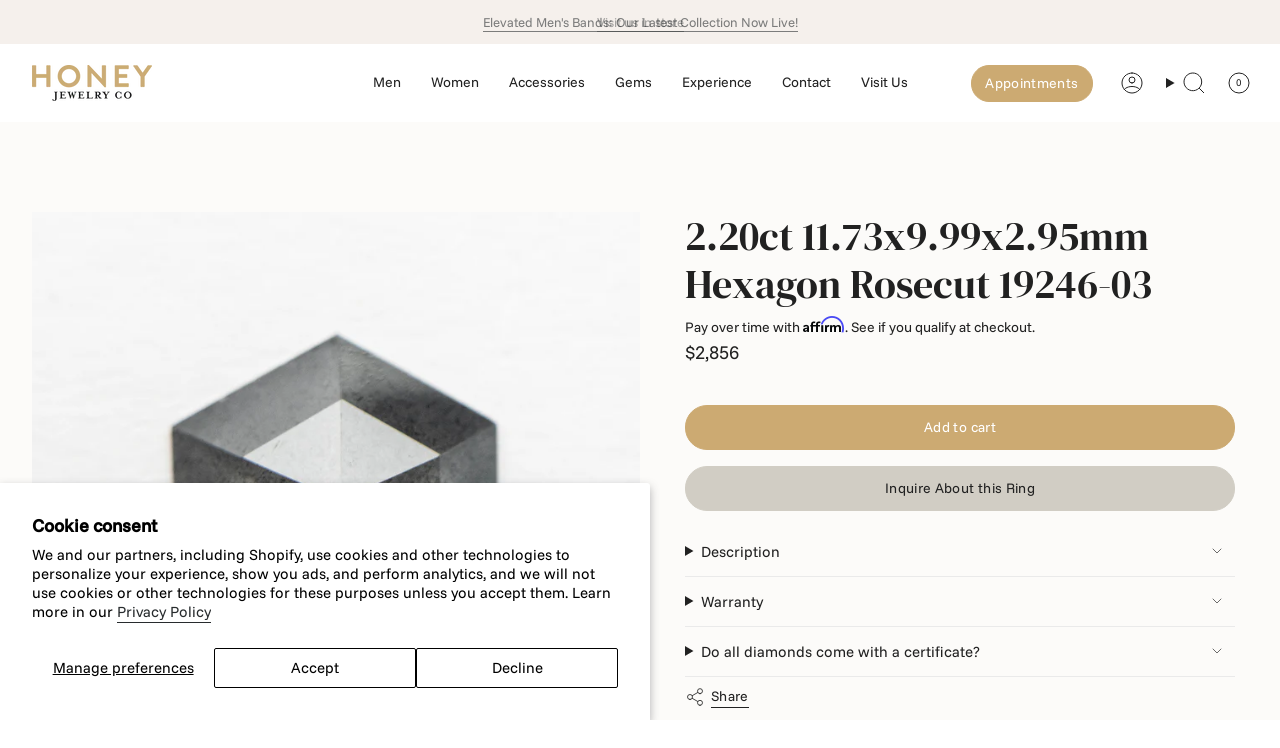

--- FILE ---
content_type: text/javascript
request_url: https://honeyjewelry.com/cdn/shop/t/43/assets/product-info.js?v=38535501611784670381761933468
body_size: 2915
content:
!function(){"use strict";class t extends window.theme.DeferredMedia{constructor(){super()}loadContent(){super.loadContent(),Shopify.loadFeatures([{name:"model-viewer-ui",version:"1.0",onLoad:this.setupModelViewerUI.bind(this)}])}setupModelViewerUI(t){t||(this.modelViewerUI=new Shopify.ModelViewerUI(this.querySelector("model-viewer")))}}window.ProductModel={loadShopifyXR(){Shopify.loadFeatures([{name:"shopify-xr",version:"1.0",onLoad:this.setupShopifyXR.bind(this)}])},setupShopifyXR(t){t||(window.ShopifyXR?(document.querySelectorAll('[id^="ProductJSON-"]').forEach((t=>{window.ShopifyXR.addModels(JSON.parse(t.textContent)),t.remove()})),window.ShopifyXR.setupXRElements()):document.addEventListener("shopify_xr_initialized",(()=>this.setupShopifyXR())))}},window.addEventListener("DOMContentLoaded",(()=>{window.ProductModel&&window.ProductModel.loadShopifyXR()})),customElements.get("product-info")||customElements.define("product-info",class extends HTMLElement{quantityInput=void 0;quantityForm=void 0;onVariantChangeUnsubscriber=void 0;cartUpdateUnsubscriber=void 0;abortController=void 0;pendingRequestUrl=null;preProcessHtmlCallbacks=[];postProcessHtmlCallbacks=[];currentVariant=null;constructor(){super(),this.quantityInput=this.querySelector("[data-quantity-input]"),this.productImages=this.querySelector("product-images"),this.productMediaList=this.querySelector("[data-product-media-list]"),this.variantImageScroll="true"===this.getAttribute("data-variant-image-scroll"),this.productFormWrapper=this.querySelector("[data-form-wrapper]"),this.productForm=this.querySelector("product-form")}connectedCallback(){this.initializeProductSwapUtility();try{const t=this.dataset.productHandle;window.Shopify?.Products?.recordRecentlyViewed&&(t?window.Shopify.Products.recordRecentlyViewed({handle:t}):window.Shopify.Products.recordRecentlyViewed())}catch(t){console.warn("Recently viewed recording error:",t)}this.onVariantChangeUnsubscriber=subscribe(theme.PUB_SUB_EVENTS.optionValueSelectionChange,this.handleOptionValueChange.bind(this)),this.initQuantityHandlers(),this.initProductNotificationHandlers(),this.dispatchEvent(new CustomEvent("theme:product-info:loaded",{bubbles:!0})),this.variantOptionImages=this.querySelectorAll("[data-variant-option-image]"),this.variantOptionImages.length>1&&this.optionImagesWidth(),this.updatePreorderState(),this.checkLiveCartInfo(),this.checkLiveCartInfoCallback=()=>this.checkLiveCartInfo(),document.addEventListener("theme:cart-drawer:close",this.checkLiveCartInfoCallback)}checkLiveCartInfo(){const t=this.productForm?.variantIdInput,e=t?t.value:null;if(!e)return;const i=this.quantityInput?parseInt(this.quantityInput.value,10):1,r=`${theme.routes.root}products/${this.dataset.productHandle}?section_id=api-live-cart-info&variant=${e}`;fetch(r).then((t=>t.text())).then((t=>{const e=(new DOMParser).parseFromString(t,"text/html"),r=Number(e.querySelector("[data-item-count-for-variant]").innerHTML),a=e.querySelector("[data-max-inventory]").innerHTML,o=Number(a),n=Boolean(i+r>o),s=""!==a&&n,u=""!==a&&r===o?"form":"cart",d=this.querySelector("[data-product-form]");d&&(d.setAttribute("data-max-inventory-reached",s),d.setAttribute("data-error-message-position",u))})).catch((t=>{console.warn("Failed to check live cart info:",t)}))}addPreProcessCallback(t){this.preProcessHtmlCallbacks.push(t)}initQuantityHandlers(){this.quantityInput&&(this.quantityForm=this.querySelector(".product-form__quantity"),this.quantityForm&&(this.setQuantityBoundaries(),this.quantityInput.addEventListener("change",(()=>this.updateButtonPrice())),this.quantityInput.addEventListener("change",(()=>this.checkLiveCartInfo())),this.dataset.originalSection||(this.cartUpdateUnsubscriber=subscribe(theme.PUB_SUB_EVENTS.cartUpdate,this.fetchQuantityRules.bind(this)))))}disconnectedCallback(){this.onVariantChangeUnsubscriber(),this.cartUpdateUnsubscriber?.(),document.removeEventListener("theme:cart-drawer:close",this.checkLiveCartInfoCallback)}initializeProductSwapUtility(){this.postProcessHtmlCallbacks.push((t=>{window?.Shopify?.PaymentButton?.init(),window?.ProductModel?.loadShopifyXR(),this.optionImagesWidth(t)}))}optionImagesWidth(t=this){const e=t.querySelectorAll("[data-variant-option-image]");if(e.length>1){let t=0;requestAnimationFrame((()=>{e.forEach((e=>{const i=e.clientWidth;i>t&&(t=i)})),e.forEach((e=>{const i=e.closest("[data-variant-buttons]");i&&i.style?.setProperty("--option-image-width",t+"px")}))}))}}handleOptionValueChange({data:{event:t,target:e,selectedOptionValues:i}}){if(!this.contains(t.target))return;this.resetProductFormState();const r=e.dataset.productUrl||this.pendingRequestUrl||this.dataset.url;this.pendingRequestUrl=r;const a=this.dataset.url!==r,o="true"===this.dataset.updateUrl&&a;this.renderProductInfo({requestUrl:this.buildRequestUrlWithParams(r,i,o),targetId:e.id,callback:a?this.handleSwapProduct(r,o):this.handleUpdateProductInfo(r)})}resetProductFormState(){this.productForm?.toggleSubmitButton(!0)}handleSwapProduct(t,e){return i=>{this.productModal?.remove();const r=e?"product-info[id^='MainProduct']":"product-info",a=this.getSelectedVariant(i.querySelector(r));this.updateURL(t,a?.id),e?(document.querySelector("head title").innerHTML=i.querySelector("head title").innerHTML,HTMLUpdateUtility.viewTransition(document.querySelector("main"),i.querySelector("main"),this.preProcessHtmlCallbacks,this.postProcessHtmlCallbacks)):HTMLUpdateUtility.viewTransition(this,i.querySelector("product-info"),this.preProcessHtmlCallbacks,this.postProcessHtmlCallbacks),requestAnimationFrame((()=>this.optionImagesWidth()))}}renderProductInfo({requestUrl:t,targetId:e,callback:i}){this.abortController?.abort(),this.abortController=new AbortController,fetch(t,{signal:this.abortController.signal}).then((t=>t.text())).then((t=>{this.pendingRequestUrl=null;const e=(new DOMParser).parseFromString(t,"text/html");i(e)})).then((()=>{document.querySelector(`#${e}`)?.focus()})).catch((t=>{"AbortError"===t.name?console.log("Fetch aborted by user"):console.error(t)}))}getSelectedVariant(t){const e=t.querySelector("variant-selects [data-selected-variant]")?.innerHTML;return e?JSON.parse(e):null}buildRequestUrlWithParams(t,e,i=!1){const r=[];return!i&&r.push(`section_id=${this.sectionId}`),e.length&&r.push(`option_values=${e.join(",")}`),`${t}?${r.join("&")}`}updateOptionValues(t){const e=t.querySelector("variant-selects");e&&HTMLUpdateUtility.viewTransition(this.variantSelectors,e,this.preProcessHtmlCallbacks)}showSoldoutNotificationButton(t){this.productFormWrapper.classList.contains("show-product-notification")&&(t?this.productFormWrapper.classList.add("variant--soldout"):this.productFormWrapper.classList.remove("variant--soldout"))}updatePreorderState(t=this){this.submitButton=t.querySelector(`#ProductSubmitButton-${this.sectionId}`),this.isPreorder="true"===this.submitButton?.dataset.preorder,this.preorderInput=this.querySelector("[data-product-preorder]"),this.preorderInput&&(this.preorderInput.disabled=!this.isPreorder)}handleUpdateProductInfo(t){return e=>{const i=this.getSelectedVariant(e);if(this.pickupAvailability?.update(i),this.updateOptionValues(e),this.updateURL(t,i?.id),this.updateVariantInputs(i?.id),!i)return void this.setUnavailable();this.updatePreorderState(e);const r=!this.submitButton||this.submitButton.hasAttribute("disabled");this.isPreorder&&!r?(this.productForm?.toggleSubmitButton(!1,window.theme.strings.preOrder),this.showSoldoutNotificationButton(!1)):r?(this.productForm?.toggleSubmitButton(!0,window.theme.strings.soldOut),this.showSoldoutNotificationButton(!0)):(this.productForm?.toggleSubmitButton(!1,window.theme.strings.addToCart),this.showSoldoutNotificationButton(!1)),this.updateMedia(i?.featured_media?.id);const a=(t,i=(t=>!1))=>{const r=e.getElementById(`${t}-${this.sectionId}`),a=this.querySelector(`#${t}-${this.dataset.section}`);r&&a&&(a.innerHTML=r.innerHTML,a.classList.toggle("hidden",i(r)))};a("Price"),a("Sku",(({classList:t})=>t.contains("hidden"))),a("Inventory"),a("Volume"),a("Price-Per-Item",(({classList:t})=>t.contains("hidden"))),a("CartBar"),a("Preorder"),a("Badges"),this.updateQuantityRules(this.sectionId,e),this.querySelector(`#Quantity-Rules-${this.dataset.section}`)?.classList.remove("hidden"),this.querySelector(`#Volume-Note-${this.dataset.section}`)?.classList.remove("hidden"),this.updateButtonPrice(),this.optionImagesWidth(),publish(theme.PUB_SUB_EVENTS.variantChange,{data:{sectionId:this.sectionId,html:e,variant:i}})}}updateVariantInputs(t){this.querySelectorAll(`#product-form-${this.dataset.section}, #product-form-installment-${this.dataset.section}`).forEach((e=>{const i=e.querySelector('input[name="id"]');i.value=t??"",i.dispatchEvent(new Event("change",{bubbles:!0}))}))}updateURL(t,e){this.querySelector("share-button")?.updateUrl(`${window.theme.routes.shop_url}${t}${e?`?variant=${e}`:""}`),"false"!==this.dataset.updateUrl&&window.history.replaceState({},"",`${t}${e?`?variant=${e}`:""}`)}setUnavailable(){this.productForm?.toggleSubmitButton(!0,window.theme.strings.unavailable),this.showSoldoutNotificationButton(!1);const t=["price","Inventory","Sku","Price-Per-Item","Volume-Note","Volume","Quantity-Rules"].map((t=>`#${t}-${this.dataset.section}`)).join(", ");document.querySelectorAll(t).forEach((({classList:t})=>t.add("hidden")))}updateMedia(t){if(!t)return;const e=this.querySelector(`[data-image-id="${t}"]`);if(!e)return;const i=e.getAttribute("data-media-id"),r=!window.theme.isMobile();e.dispatchEvent(new CustomEvent("theme:media:select",{bubbles:!0,detail:{id:i}})),requestAnimationFrame((()=>{if(r&&!this.productImages.hasAttribute("data-fader-desktop")&&this.variantImageScroll){const t=e.getBoundingClientRect().top;document.dispatchEvent(new CustomEvent("theme:tooltip:close",{bubbles:!1,detail:{hideTransition:!1}})),window.theme.scrollTo(t)}r||this.productImages.hasAttribute("data-fader-mobile")||this.productMediaList.scrollTo({left:e.offsetLeft})}))}setQuantityBoundaries(){const t={cartQuantity:this.quantityInput.dataset.cartQuantity?parseInt(this.quantityInput.dataset.cartQuantity):0,min:this.quantityInput.dataset.min?parseInt(this.quantityInput.dataset.min):1,max:this.quantityInput.dataset.max?parseInt(this.quantityInput.dataset.max):null,step:this.quantityInput.step?parseInt(this.quantityInput.step):1};let e=t.min;const i=null===t.max?t.max:t.max-t.cartQuantity;null!==i&&(e=Math.min(e,i)),t.cartQuantity>=t.min&&(e=Math.min(e,t.step)),this.quantityInput.min=e,i?this.quantityInput.max=i:this.quantityInput.removeAttribute("max"),this.quantityInput.value=e,publish(theme.PUB_SUB_EVENTS.quantityUpdate,void 0),this.updateButtonPrice()}fetchQuantityRules(){const t=this.productForm?.variantIdInput?.value;if(t)return this.querySelector(".quantity__rules-cart .loading__spinner").classList.remove("hidden"),fetch(`${this.dataset.url}?variant=${t}&section_id=${this.dataset.section}`).then((t=>t.text())).then((t=>{const e=(new DOMParser).parseFromString(t,"text/html");this.updateQuantityRules(this.dataset.section,e)})).catch((t=>{console.warn("Failed to fetch quantity rules:",t)})).finally((()=>{this.querySelector(".quantity__rules-cart .loading__spinner")?.classList.add("hidden")}))}updateQuantityRules(t,e){if(!this.quantityInput)return;this.setQuantityBoundaries();const i=e.getElementById(`Quantity-Form-${t}`),r=["[data-quantity-input]","[data-quantity-rules]","[data-quantity-label]"];for(let t of r){const e=this.quantityForm.querySelector(t),r=i.querySelector(t);if(e&&r)if("[data-quantity-input]"===t){const t=["data-cart-quantity","data-min","data-max","step"];for(let i of t){const t=r.getAttribute(i);null!==t?e.setAttribute(i,t):e.removeAttribute(i)}}else e.innerHTML=r.innerHTML}this.updateButtonPrice()}updateButtonPrice(){const t=this.querySelector("[data-product-price]");if(!t)return;const e=this.getSelectedVariant(this)||null;if(!e)return;const i=this.quantityInput&&parseInt(this.quantityInput.value||"1",10)||1,r=e.price||0,a=e.compare_at_price||0,o=r*i,n=a>r?a*i:0,s=0===o?window.theme.strings.free:window.theme.formatMoney(o,theme.moneyFormat);let u=s;if(n){u=`${s} <s>${window.theme.formatMoney(n,theme.moneyFormat)}</s>`}t.innerHTML=u}initProductNotificationHandlers(){const t=this.querySelector("product-notification");if(!t)return;const e=t.closest("popup-component")?.querySelector("[data-popup-open]");this.querySelectorAll("[data-notification-popup-button]")?.forEach((t=>{t.addEventListener("click",(t=>{t.preventDefault(),e.dispatchEvent(new Event("click"))}))}))}get productModal(){return document.querySelector(`#ProductModal-${this.dataset.section}`)}get pickupAvailability(){return this.querySelector("pickup-availability")}get variantSelectors(){return this.querySelector("variant-selects")}get relatedProducts(){const t=SectionId.getIdForSection(SectionId.parseId(this.sectionId),"related-products");return document.querySelector(`product-recommendations[data-section-id^="${t}"]`)}get quickOrderList(){const t=SectionId.getIdForSection(SectionId.parseId(this.sectionId),"quick_order_list");return document.querySelector(`quick-order-list[data-id^="${t}"]`)}get sectionId(){return this.dataset.originalSection||this.dataset.section}}),customElements.get("product-model")||customElements.define("product-model",t)}();


--- FILE ---
content_type: text/javascript
request_url: https://honeyjewelry.com/cdn/shop/t/43/assets/theme.js?v=122998032327029019861761933468
body_size: 30710
content:
/*
* @license
* Broadcast Theme (c) Presidio Creative
*
* The contents of this file should not be modified.
* add any minor changes to assets/custom.js
*
*/
!function(t){"use strict";!function(){const t={NODE_ENV:"production"};try{if(process)return process.env=Object.assign({},process.env),void Object.assign(process.env,t)}catch(t){}globalThis.process={env:t}}(),window.theme=window.theme||{},window.theme.sizes={mobile:480,small:750,large:990,widescreen:1400},window.theme.focusable='button, [href], input, select, textarea, [tabindex]:not([tabindex="-1"])',window.theme.getWindowWidth=function(){return document.documentElement.clientWidth||document.body.clientWidth||window.innerWidth},window.theme.getWindowHeight=function(){return document.documentElement.clientHeight||document.body.clientHeight||window.innerHeight},window.theme.isMobile=function(){return window.theme.getWindowWidth()<window.theme.sizes.small};window.theme.PUB_SUB_EVENTS={cartUpdate:"cart-update",quantityUpdate:"quantity-update",optionValueSelectionChange:"option-value-selection-change",variantChange:"variant-change",cartError:"cart-error"};let e={};window.publish=function(t,s){if(e[t]){const i=e[t].map((t=>t(s)));return Promise.all(i)}return Promise.resolve()},window.subscribe=function(t,s){return void 0===e[t]&&(e[t]=[]),e[t]=[...e[t],s],function(){e[t]=e[t].filter((t=>t!==s))}};window.theme.formatMoney=function(t,e){"string"==typeof t&&(t=t.replace(".",""));let s="";const i=/\{\{\s*(\w+)\s*\}\}/,o=e||"${{amount}}";function n(t,e=2,s=",",i="."){if(isNaN(t)||null==t)return 0;const o=(t=(t/100).toFixed(e)).split(".");return o[0].replace(/(\d)(?=(\d\d\d)+(?!\d))/g,`$1${s}`)+(o[1]?i+o[1]:"")}switch(o.match(i)[1]){case"amount":s=n(t,2);break;case"amount_no_decimals":s=n(t,0);break;case"amount_with_comma_separator":s=n(t,2,".",",");break;case"amount_no_decimals_with_comma_separator":s=n(t,0,".",",");break;case"amount_with_apostrophe_separator":s=n(t,2,"'",".");break;case"amount_no_decimals_with_space_separator":s=n(t,0," ","");break;case"amount_with_space_separator":s=n(t,2," ",",");break;case"amount_with_period_and_space_separator":s=n(t,2," ",".")}return o.replace(i,s)},window.theme.debounce=function(t,e){let s;return function(){if(t){const i=()=>t.apply(this,arguments);clearTimeout(s),s=setTimeout(i,e)}}};let s=n(),i=!0;function o(){const{windowHeight:t,headerHeight:e,logoHeight:o,footerHeight:r,collectionNavHeight:a}=window.theme.readHeights(),l=n();(!i||l!==s||window.innerWidth>window.theme.sizes.mobile)&&(document.documentElement.style.setProperty("--full-height",`${t}px`),document.documentElement.style.setProperty("--three-quarters",t*(3/4)+"px"),document.documentElement.style.setProperty("--two-thirds",t*(2/3)+"px"),document.documentElement.style.setProperty("--one-half",t/2+"px"),document.documentElement.style.setProperty("--one-third",t/3+"px"),s=l,i=!1),document.documentElement.style.setProperty("--collection-nav-height",`${a}px`),document.documentElement.style.setProperty("--header-height",`${e}px`),document.documentElement.style.setProperty("--footer-height",`${r}px`),document.documentElement.style.setProperty("--content-full",t-e-o/2+"px"),document.documentElement.style.setProperty("--content-min",t-e-r+"px")}function n(){return window.matchMedia("(orientation: portrait)").matches?"portrait":window.matchMedia("(orientation: landscape)").matches?"landscape":void 0}function r(t){const e=document.querySelector(t);return e?e.offsetHeight:0}window.theme.readHeights=function(){const t={};return t.windowHeight=Math.min(window.screen.height,window.innerHeight),t.footerHeight=r('[data-section-type*="footer"]'),t.headerHeight=r("[data-header-height]"),t.stickyHeaderHeight=document.querySelector("[data-header-sticky]")?t.headerHeight:0,t.collectionNavHeight=r("[data-collection-nav]"),t.logoHeight=function(){const t=r("[data-footer-logo]");return t>0?t+20:0}(),t},o(),window.addEventListener("DOMContentLoaded",o),document.addEventListener("theme:resize",o),document.addEventListener("shopify:section:load",o),window.theme.pauseAllMedia=function(){document.querySelectorAll('[data-host="youtube"]').forEach((t=>{t.contentWindow.postMessage('{"event":"command","func":"pauseVideo","args":""}',"*")})),document.querySelectorAll('[data-host="vimeo"]').forEach((t=>{t.contentWindow.postMessage('{"method":"pause"}',"*")})),document.querySelectorAll("video").forEach((t=>t.pause())),document.querySelectorAll("product-model").forEach((t=>{t.modelViewerUI&&t.modelViewerUI.pause()}))},window.theme.scrollTo=t=>{const e=document.querySelector("[data-header-sticky]")?document.querySelector("[data-header-height]").offsetHeight:0;window.scrollTo({top:t+window.scrollY-e,left:0,behavior:"smooth"})};const a={},l={forceFocus(t,e){e=e||{};var s=t.tabIndex;t.tabIndex=-1,t.dataset.tabIndex=s,t.focus(),void 0!==e.className&&t.classList.add(e.className),t.addEventListener("blur",(function i(o){o.target.removeEventListener(o.type,i),t.tabIndex=s,delete t.dataset.tabIndex,void 0!==e.className&&t.classList.remove(e.className)}))},focusHash(t){t=t||{};var e=window.location.hash,s=document.getElementById(e.slice(1));if(s&&t.ignore&&s.matches(t.ignore))return!1;e&&s&&this.forceFocus(s,t)},bindInPageLinks(t){return t=t||{},Array.prototype.slice.call(document.querySelectorAll('a[href^="#"]')).filter((e=>{if("#"===e.hash||""===e.hash)return!1;if(t.ignore&&e.matches(t.ignore))return!1;if(s=e.hash.substr(1),null===document.getElementById(s))return!1;var s,i=document.querySelector(e.hash);return!!i&&(e.addEventListener("click",(()=>{this.forceFocus(i,t)})),!0)}))},focusable(t){return Array.prototype.slice.call(t.querySelectorAll("[tabindex],[draggable],a[href],area,button:enabled,input:not([type=hidden]):enabled,object,select:enabled,textarea:enabled")).filter((t=>!(!(t.offsetWidth||t.offsetHeight||t.getClientRects().length)||!this.isVisible(t))))},trapFocus(t,e){e=e||{};var s=this.focusable(t),i=e.elementToFocus||t,o=s[0],n=s[s.length-1];this.removeTrapFocus(),a.focusin=function(e){t!==e.target&&!t.contains(e.target)&&o&&o===e.target&&o.focus(),e.target!==t&&e.target!==n&&e.target!==o||document.addEventListener("keydown",a.keydown)},a.focusout=function(){document.removeEventListener("keydown",a.keydown)},a.keydown=function(e){"Tab"===e.code&&(e.target!==n||e.shiftKey||(e.preventDefault(),o.focus()),e.target!==t&&e.target!==o||!e.shiftKey||(e.preventDefault(),n.focus()))},document.addEventListener("focusout",a.focusout),document.addEventListener("focusin",a.focusin),this.forceFocus(i,e)},removeTrapFocus(){document.removeEventListener("focusin",a.focusin),document.removeEventListener("focusout",a.focusout),document.removeEventListener("keydown",a.keydown)},autoFocusLastElement(){window.a11y.lastElement&&document.body.classList.contains("is-focused")&&setTimeout((()=>{var t;null===(t=window.a11y.lastElement)||void 0===t||t.focus()}))},accessibleLinks(t,e){if("string"!=typeof t)throw new TypeError(t+" is not a String.");if(0!==(t=document.querySelectorAll(t)).length){(e=e||{}).messages=e.messages||{};var s,i,o,n={newWindow:e.messages.newWindow||"Opens in a new window.",external:e.messages.external||"Opens external website.",newWindowExternal:e.messages.newWindowExternal||"Opens external website in a new window."},r=e.prefix||"a11y",a={newWindow:r+"-new-window-message",external:r+"-external-message",newWindowExternal:r+"-new-window-external-message"};t.forEach((t=>{var e=t.getAttribute("target"),s=t.getAttribute("rel"),i=function(t){return t.hostname!==window.location.hostname}(t),o="_blank"===e,n=null===s||-1===s.indexOf("noopener");if(o&&n){var r=null===s?"noopener":s+" noopener";t.setAttribute("rel",r)}i&&o?t.setAttribute("aria-describedby",a.newWindowExternal):i?t.setAttribute("aria-describedby",a.external):o&&t.setAttribute("aria-describedby",a.newWindow)})),s=n,i=document.createElement("ul"),o=Object.keys(s).reduce(((t,e)=>t+"<li id="+a[e]+">"+s[e]+"</li>"),""),i.setAttribute("hidden",!0),i.innerHTML=o,document.body.appendChild(i)}},isVisible(t){var e=window.getComputedStyle(t);return"none"!==e.display&&"hidden"!==e.visibility}};window.theme=window.theme||{},window.theme.a11y=l,window.theme.throttle=(t,e)=>{let s,i;return function o(...n){const r=Date.now();i=clearTimeout(i),!s||r-s>=e?(t.apply(null,n),s=r):i=setTimeout(o.bind(null,...n),e-(r-s))}};let d=class extends HTMLElement{connectedCallback(){this.validateQtyRules(),this.quantityUpdateUnsubscriber=subscribe(theme.PUB_SUB_EVENTS.quantityUpdate,this.validateQtyRules.bind(this))}disconnectedCallback(){this.quantityUpdateUnsubscriber&&this.quantityUpdateUnsubscriber()}onInputChange(t){this.validateQtyRules(),this.input&&"updates[]"===this.input.name&&this.updateCart()}onButtonClick(t){var e,s;t.preventDefault();const i=this.input.value,o="BUTTON"===t.target.nodeName?t.target:t.target.closest("button"),n=o?o.name:void 0,r="decrease"===n||"minus"===n;var a,l;"increase"===n||"plus"===n?parseInt(null===(a=this.input)||void 0===a||null===(l=a.dataset)||void 0===l?void 0:l.min)>parseInt(this.input.step)&&0==this.input.value?this.input.value=this.input.dataset.min:this.input.stepUp():r&&this.input.stepDown();i!==this.input.value&&this.input.dispatchEvent(this.changeEvent),(null===(e=this.input)||void 0===e||null===(s=e.dataset)||void 0===s?void 0:s.min)===i&&r&&(this.input.value=parseInt(this.input.min))}validateQtyRules(){const t=parseInt(this.input.value);if(this.input.min){const e=this.querySelector(".quantity__button[name='minus']")||this.querySelector(".quantity__button[name='decrease']");e&&e.classList.toggle("disabled",parseInt(t)<=parseInt(this.input.min))}if(this.input.max){const e=parseInt(this.input.max),s=this.querySelector(".quantity__button[name='plus']")||this.querySelector(".quantity__button[name='increase']");s&&s.classList.toggle("disabled",t>=e)}}updateCart(){this.input&&""!==this.input.value&&this.dispatchEvent(new CustomEvent("theme:cart:update",{bubbles:!0,detail:{id:this.input.dataset.id,quantity:this.input.value}}))}constructor(){var t,e,s;super(),s=void 0,(e="quantityUpdateUnsubscriber")in(t=this)?Object.defineProperty(t,e,{value:s,enumerable:!0,configurable:!0,writable:!0}):t[e]=s,this.input=this.querySelector("input"),this.changeEvent=new Event("change",{bubbles:!0}),this.input.addEventListener("change",this.onInputChange.bind(this)),this.querySelectorAll("button").forEach((t=>t.addEventListener("click",this.onButtonClick.bind(this))))}};customElements.define("quantity-input",d);function c(){if(document.querySelector("cart-items"))return;const t=document.createElement("cart-items");document.body.appendChild(t)}function h(t){t.querySelectorAll(".form-field").forEach((t=>{const e=t.querySelector("label"),s=t.querySelector("input, textarea");e&&s&&(s.addEventListener("keyup",(t=>{""!==t.target.value?e.classList.add("label--float"):e.classList.remove("label--float")})),s.value&&s.value.length&&e.classList.add("label--float"))}))}window.HTMLUpdateUtility=class t{static viewTransition(e,s,i=[],o=[]){null==i||i.forEach((t=>t(s)));const n=document.createElement("div");t.setInnerHTML(n,s.outerHTML);const r=n.firstChild,a=Date.now();e.querySelectorAll("[id], [form]").forEach((t=>{t.id&&(t.id=`${t.id}-${a}`),t.form&&t.setAttribute("form",`${t.form.getAttribute("id")}-${a}`)})),e.parentNode.insertBefore(r,e),e.style.display="none",null==o||o.forEach((t=>t(r))),setTimeout((()=>e.remove()),500)}static setInnerHTML(t,e){t.innerHTML=e,t.querySelectorAll("script").forEach((t=>{const e=document.createElement("script");Array.from(t.attributes).forEach((t=>{e.setAttribute(t.name,t.value)})),e.appendChild(document.createTextNode(t.innerHTML)),t.parentNode.replaceChild(e,t)}))}};let u=window.theme.getWindowWidth(),m=window.theme.getWindowHeight();let p=window.scrollY,v=null,g=null,b=null,w=null,y=0;function E(e){setTimeout((()=>{y&&clearTimeout(y),t.disablePageScroll(e.detail,{allowTouchMove:t=>"TEXTAREA"===t.tagName}),document.documentElement.setAttribute("data-scroll-locked","")}))}function f(t){const e=t.detail;e?y=setTimeout(L,e):L()}function L(){t.clearQueueScrollLocks(),t.enablePageScroll(),document.documentElement.removeAttribute("data-scroll-locked")}const S=(t,e="",s)=>{const i=s||document.createElement("div");return i.classList.add(e),t.parentNode.insertBefore(i,t),i.appendChild(t)};function A(t){t.querySelectorAll(".rte table").forEach((t=>{S(t,"rte__table-wrapper"),t.setAttribute("data-scroll-lock-scrollable","")}));t.querySelectorAll('.rte iframe[src*="youtube.com/embed"], .rte iframe[src*="player.vimeo"], .rte iframe#admin_bar_iframe').forEach((t=>{S(t,"rte__video-wrapper")}))}function k(t){const e=t.querySelectorAll("[data-aria-toggle]");e.length&&e.forEach((t=>{t.addEventListener("click",(function(t){t.preventDefault();const e=t.currentTarget;e.setAttribute("aria-expanded","false"==e.getAttribute("aria-expanded")?"true":"false");const s=e.getAttribute("aria-controls"),i=document.querySelector(`#${s}`),o=()=>{i.classList.remove("expanding"),i.removeEventListener("transitionend",o)},n=()=>{i.classList.add("expanding"),i.removeEventListener("transitionstart",n)};i.addEventListener("transitionstart",n),i.addEventListener("transitionend",o),i.classList.toggle("expanded")}))}))}const C="is-loading",q="img.is-loading";const T="[data-aos]:not(.aos-animate)",M="[data-aos-anchor]",x="[data-aos]:not([data-aos-anchor]):not(.aos-animate)",H="aos-animate",I={attributes:!1,childList:!0,subtree:!0};let P=[];const D=t=>{for(const e of t)if("childList"===e.type){const t=e.target,s=t.querySelectorAll(T),i=t.querySelectorAll(M);s.length&&s.forEach((t=>{O.observe(t)})),i.length&&B(i)}},O=new IntersectionObserver(((t,e)=>{t.forEach((t=>{t.isIntersecting&&(t.target.classList.add(H),e.unobserve(t.target))}))}),{root:null,rootMargin:"0px",threshold:[0,.1,.25,.5,.75,1]}),F=new IntersectionObserver(((t,e)=>{t.forEach((t=>{if(t.intersectionRatio){const s=t.target.querySelectorAll(T);s.length&&s.forEach((t=>{t.classList.add(H)})),e.unobserve(t.target);const i=P.indexOf("#"+t.target.id);-1!==i&&P.splice(i,1)}}))}),{root:null,rootMargin:"0px",threshold:[.1,.25,.5,.75,1]});function B(t){t.length&&!Shopify.visualPreviewMode&&t.forEach((t=>{const e=t.dataset.aosAnchor;if(e&&-1===P.indexOf(e)){const t=document.querySelector(e);t&&(F.observe(t),P.push(e))}}))}window.requestIdleCallback=window.requestIdleCallback||function(t){var e=Date.now();return setTimeout((function(){t({didTimeout:!1,timeRemaining:function(){return Math.max(0,50-(Date.now()-e))}})}),1)},window.cancelIdleCallback=window.cancelIdleCallback||function(t){clearTimeout(t)},window.theme.settings.enableAnimations&&(!function(){const t=document.querySelectorAll(x);t.length&&t.forEach((t=>{O.observe(t)}))}(),function(){const t=document.querySelectorAll(M);t.length&&B(t)}(),new MutationObserver(D).observe(document.body,I),document.addEventListener("shopify:section:unload",(t=>{var e;const s="#"+(null===(e=t.target.querySelector("[data-section-id]"))||void 0===e?void 0:e.id),i=P.indexOf(s);-1!==i&&P.splice(i,1)}))),window.addEventListener("resize",window.theme.debounce((function(){document.dispatchEvent(new CustomEvent("theme:resize",{bubbles:!0})),u!==window.theme.getWindowWidth()&&(document.dispatchEvent(new CustomEvent("theme:resize:width",{bubbles:!0})),u=window.theme.getWindowWidth()),m!==window.theme.getWindowHeight()&&(document.dispatchEvent(new CustomEvent("theme:resize:height",{bubbles:!0})),m=window.theme.getWindowHeight())}),50)),function(){let t;window.addEventListener("scroll",(function(){t&&window.cancelAnimationFrame(t),t=window.requestAnimationFrame((function(){!function(){const t=window.scrollY;t>p?(g=!0,v=!1):t<p?(g=!1,v=!0):(v=null,g=null),p=t,document.dispatchEvent(new CustomEvent("theme:scroll",{detail:{up:v,down:g,position:t},bubbles:!1})),v&&!b&&document.dispatchEvent(new CustomEvent("theme:scroll:up",{detail:{position:t},bubbles:!1})),g&&!w&&document.dispatchEvent(new CustomEvent("theme:scroll:down",{detail:{position:t},bubbles:!1})),w=g,b=v}()}))}),{passive:!0}),window.addEventListener("theme:scroll:lock",E),window.addEventListener("theme:scroll:unlock",f)}(),"ontouchstart"in window||navigator.maxTouchPoints>0||navigator.msMaxTouchPoints>0?(document.documentElement.className=document.documentElement.className.replace("no-touch","supports-touch"),window.theme.touch=!0):window.theme.touch=!1,document.addEventListener("load",(t=>{"img"==t.target.tagName.toLowerCase()&&t.target.classList.contains(C)&&(t.target.classList.remove(C),t.target.parentNode.classList.remove(C),t.target.parentNode.parentNode.classList.contains(C)&&t.target.parentNode.parentNode.classList.remove(C))}),!0),window.addEventListener("DOMContentLoaded",(()=>{k(document),h(document),A(document),document.querySelectorAll(q).forEach((t=>{t.complete&&(t.classList.remove(C),t.parentNode.classList.remove(C),t.parentNode.parentNode.classList.contains(C)&&t.parentNode.parentNode.classList.remove(C))})),document.body.classList.add("is-loaded"),c(),requestIdleCallback((()=>{Shopify.visualPreviewMode&&document.documentElement.classList.add("preview-mode")}))})),document.addEventListener("shopify:section:load",(t=>{const e=t.target;h(e),A(e),k(document)}));const $="is-focused",_="[data-skip-content]",R='a[href="#"]';function W(t){this.status=t.status||null,this.headers=t.headers||null,this.json=t.json||null,this.body=t.body||null}window.a11y=new class{init(){this.a11y=window.theme.a11y,this.html=document.documentElement,this.body=document.body,this.inPageLink=document.querySelector(_),this.linkesWithOnlyHash=document.querySelectorAll(R),this.a11y.focusHash(),this.a11y.bindInPageLinks(),this.clickEvents(),this.focusEvents()}clickEvents(){this.inPageLink&&this.inPageLink.addEventListener("click",(t=>{t.preventDefault()})),this.linkesWithOnlyHash&&this.linkesWithOnlyHash.forEach((t=>{t.addEventListener("click",(t=>{t.preventDefault()}))}))}focusEvents(){document.addEventListener("mousedown",(()=>{this.body.classList.remove($)})),document.addEventListener("keyup",(t=>{"Tab"===t.code&&this.body.classList.add($)}))}constructor(){this.init()}},window.theme.waitForAnimationEnd=function(t){return new Promise((e=>{null==t||t.addEventListener("animationend",(function s(i){i.target==t&&(t.removeEventListener("animationend",s),e())}))}))},window.theme.waitForAllAnimationsEnd=function(t){return new Promise(((e,s)=>{const i=t.querySelectorAll("[data-aos]");let o=0;function n(t){o++,o===i.length&&e(),t.target.removeEventListener("animationend",n)}i.forEach((t=>{t.addEventListener("animationend",n)})),o||s()}))},W.prototype=Error.prototype;const N="is-animated",U="is-added",V="is-disabled",z="is-empty",j="is-hidden",X="is-hiding",K="is-loading",Q="is-open",Y="is-removed",G="is-success",J="is-visible",Z="is-expanded",tt="is-updated",et="variant--soldout",st="variant--unavailable",it={apiContent:"[data-api-content]",apiLineItems:"[data-api-line-items]",apiUpsellItems:"[data-api-upsell-items]",apiBundleItems:"[data-api-bundle-items]",apiCartPrice:"[data-api-cart-price]",animation:"[data-animation]",buttonSkipUpsellProduct:"[data-skip-upsell-product]",cartBarAdd:"[data-cart-bar-add-to-cart]",cartCloseError:"[data-cart-error-close]",cartDrawer:"cart-drawer",cartDrawerClose:"[data-cart-drawer-close]",cartEmpty:"[data-cart-empty]",cartErrors:"[data-cart-errors]",cartItemRemove:"[data-item-remove]",cartPage:"[data-cart-page]",cartForm:"[data-cart-form]",cartTermsCheckbox:"[data-cart-acceptance-checkbox]",cartCheckoutButtonWrapper:"[data-cart-checkout-buttons]",cartCheckoutButton:"[data-cart-checkout-button]",cartTotal:"[data-cart-total]",checkoutButtons:"[data-checkout-buttons]",errorMessage:"[data-error-message]",formCloseError:"[data-close-error]",formErrorsContainer:"[data-cart-errors-container]",formWrapper:"[data-form-wrapper]",freeShipping:"[data-free-shipping]",freeShippingGraph:"[data-progress-graph]",freeShippingProgress:"[data-progress-bar]",headerWrapper:"[data-header-wrapper]",item:"[data-item]",itemsHolder:"[data-items-holder]",leftToSpend:"[data-left-to-spend]",navDrawer:"[data-drawer]",outerSection:"[data-section-id]",priceHolder:"[data-cart-price-holder]",quickAddHolder:"[data-quick-add-holder]",quickAddModal:"[data-quick-add-modal]",qtyInput:'input[name="updates[]"]',upsellProductsHolder:"[data-upsell-products]",bundleProductsHolder:"[data-bundle-products]",upsellWidget:"[data-upsell-widget]",bundleWidget:"[data-bundle-widget]",termsErrorMessage:"[data-terms-error-message]",collapsibleBody:"[data-collapsible-body]",discountInput:"[data-discount-input]",discountField:"[data-discount-field]",discountButton:"[data-apply-discount]",discountBody:"[data-discount-body]",discountCode:"[data-discount-code]",discountErrorMessage:"[data-discount-error-message]",removeDiscount:"[data-remove-discount]"},ot="data-cart-total",nt="disabled",rt="data-free-shipping",at="data-free-shipping-limit",lt="data-item",dt="data-item-index",ct="data-item-title",ht="open",ut="data-quick-add-holder",mt="data-scroll-locked",pt="data-upsell-auto-open",vt="data-max-inventory-reached",gt="data-error-message-position";let bt=class extends HTMLElement{connectedCallback(){this.cartPage=document.querySelector(it.cartPage),this.cartForm=document.querySelector(it.cartForm),this.cartDrawer=document.querySelector(it.cartDrawer),this.cartEmpty=document.querySelector(it.cartEmpty),this.cartTermsCheckbox=document.querySelector(it.cartTermsCheckbox),this.cartCheckoutButtonWrapper=document.querySelector(it.cartCheckoutButtonWrapper),this.cartCheckoutButton=document.querySelector(it.cartCheckoutButton),this.checkoutButtons=document.querySelector(it.checkoutButtons),this.itemsHolder=document.querySelector(it.itemsHolder),this.priceHolder=document.querySelector(it.priceHolder),this.items=document.querySelectorAll(it.item),this.cartTotal=document.querySelector(it.cartTotal),this.freeShipping=document.querySelectorAll(it.freeShipping),this.cartErrorHolder=document.querySelector(it.cartErrors),this.cartCloseErrorMessage=document.querySelector(it.cartCloseError),this.headerWrapper=document.querySelector(it.headerWrapper),this.navDrawer=document.querySelector(it.navDrawer),this.upsellProductsHolder=document.querySelector(it.upsellProductsHolder),this.bundleProductsHolder=document.querySelector(it.bundleProductsHolder),this.subtotal=window.theme.subtotal,this.discountInput=document.querySelector(it.discountInput),this.discountField=document.querySelector(it.discountField),this.discountButton=document.querySelector(it.discountButton),this.hasDiscountBlock=!!document.querySelector(it.discountButton),this.discountErrorMessage=document.querySelector(it.discountErrorMessage),this.existingDiscountCodes=[],this.discounts=document.querySelectorAll(it.discountBody),this.cart=this.cartDrawer||this.cartPage,this.hasDiscountBlock&&(this.discountButton.addEventListener("click",(t=>{t.preventDefault();const e=this.discountInput.value.trim();this.discountInput.value="",e&&this.applyDiscount(e)})),this.bindDiscountEventListeners()),this.animateItems=this.animateItems.bind(this),this.addToCart=this.addToCart.bind(this),this.cartAddEvent=this.cartAddEvent.bind(this),this.updateProgress=this.updateProgress.bind(this),this.onCartDrawerClose=this.onCartDrawerClose.bind(this),document.addEventListener("theme:cart:add",this.cartAddEvent),document.addEventListener("theme:announcement:init",this.updateProgress),"drawer"==theme.settings.cartType&&(document.addEventListener("theme:cart-drawer:open",this.animateItems),document.addEventListener("theme:cart-drawer:close",this.onCartDrawerClose)),this.skipUpsellProductsArray=[],this.skipBundleProductsArray=[],this.skipUpsellOrBundleProductEvent(),this.checkSkippedUpsellOrBundleProductsFromStorage(),this.toggleCartUpsellOrBundleWidgetVisibility(),this.circumference=28*Math.PI,this.freeShippingLimit=this.freeShipping.length?100*Number(this.freeShipping[0].getAttribute(at))*window.Shopify.currency.rate:0,this.freeShippingMessageHandle(this.subtotal),this.updateProgress(),this.build=this.build.bind(this),this.updateCart=this.updateCart.bind(this),this.productAddCallback=this.productAddCallback.bind(this),this.formSubmitHandler=window.theme.throttle(this.formSubmitHandler.bind(this),50),this.cartPage&&this.animateItems(),this.cart&&(this.hasItemsInCart=this.hasItemsInCart.bind(this),this.cartCount=this.getCartItemCount()),this.toggleClassesOnContainers=this.toggleClassesOnContainers.bind(this),this.totalItems=this.items.length,this.showCannotAddMoreInCart=!1,this.cartUpdateFailed=!1,this.discountError=!1,this.cartEvents(),this.cartRemoveEvents(),this.cartUpdateEvents(),document.addEventListener("theme:product:add",this.productAddCallback),document.addEventListener("theme:product:add-error",this.productAddCallback),document.addEventListener("theme:cart:refresh",this.getCart.bind(this))}disconnectedCallback(){document.removeEventListener("theme:cart:add",this.cartAddEvent),document.removeEventListener("theme:cart:refresh",this.cartAddEvent),document.removeEventListener("theme:announcement:init",this.updateProgress),document.removeEventListener("theme:product:add",this.productAddCallback),document.removeEventListener("theme:product:add-error",this.productAddCallback),document.documentElement.hasAttribute(mt)&&document.dispatchEvent(new CustomEvent("theme:scroll:unlock",{bubbles:!0}))}onCartDrawerClose(){var t,e;(this.resetAnimatedItems(),(null===(t=this.cartDrawer)||void 0===t?void 0:t.classList.contains(Q))&&this.cart.classList.remove(tt),this.cartEmpty.classList.remove(tt),this.cartErrorHolder.classList.remove(Z),this.cart.querySelectorAll(it.animation).forEach((t=>{const e=()=>{t.classList.remove(X),t.removeEventListener("animationend",e)};t.classList.add(X),t.addEventListener("animationend",e)})),this.hasDiscountBlock)&&(null===(e=this.discountErrorMessage)||void 0===e||e.classList.add("hidden"))}cartUpdateEvents(){this.items=document.querySelectorAll(it.item),this.items.forEach((t=>{t.addEventListener("theme:cart:update",(e=>{this.updateCart({id:e.detail.id,quantity:e.detail.quantity},t)}))}))}cartRemoveEvents(){document.querySelectorAll(it.cartItemRemove).forEach((t=>{const e=t.closest(it.item);t.addEventListener("click",(s=>{s.preventDefault(),t.classList.contains(V)||this.updateCart({id:t.dataset.id,quantity:0},e)}))})),this.cartCloseErrorMessage&&this.cartCloseErrorMessage.addEventListener("click",(t=>{t.preventDefault(),this.cartErrorHolder.classList.remove(Z)}))}cartAddEvent(t){let e="",s=t.detail.button;if(s.hasAttribute("disabled"))return;const i=s.form||s.closest("form");if(!i.checkValidity())return void i.reportValidity();if(e=new FormData(i),null!==i&&i.querySelector('[type="file"]'))return;"drawer"===theme.settings.cartType&&this.cartDrawer&&t.preventDefault();const o=i.getAttribute(vt),n=i.getAttribute(gt);this.showCannotAddMoreInCart=!1,"true"===o&&"cart"===n&&(this.showCannotAddMoreInCart=!0),this.addToCart(e,s)}bindDiscountEventListeners(){this.hasDiscountBlock&&(this.discounts=document.querySelectorAll(it.discountBody),this.discounts.forEach((t=>{const e=t.dataset.discountCode;this.existingDiscountCodes.includes(e)||this.existingDiscountCodes.push(e);const s=t.querySelector(it.removeDiscount);s&&(s.removeEventListener("click",this.handleRemoveDiscount),s.addEventListener("click",(t=>{t.preventDefault(),this.removeDiscount(e)})))})))}applyDiscount(t){if(this.existingDiscountCodes.includes(t))return this.discountErrorMessage.classList.remove("hidden"),void(this.discountErrorMessage.textContent=window.theme.strings.discount_already_applied);this.existingDiscountCodes.push(t),this.updateCartDiscounts(this.existingDiscountCodes.join(","))}removeDiscount(t){this.existingDiscountCodes.includes(t)&&(this.existingDiscountCodes=this.existingDiscountCodes.filter((e=>e!==t)),this.updateCartDiscounts(this.existingDiscountCodes.join(",")))}updateCartDiscounts(t){var e;const s=null===(e=t.split(",").filter((t=>t)).pop())||void 0===e?void 0:e.trim();this.disableCartButtons(),this.discountErrorMessage.classList.add("hidden"),fetch(window.theme.routes.cart_update_url,{method:"POST",headers:{"Content-Type":"application/json",Accept:"application/json"},body:JSON.stringify({discount:t})}).then((t=>{if(!t.ok)throw new Error(`HTTP error! status: ${t.status}`);return t.text()})).then((t=>{let e;try{e=JSON.parse(t)}catch(e){throw console.error("Failed to parse cart update response:",t),new Error("Invalid JSON response from server.")}if(s){e.discount_codes&&Array.isArray(e.discount_codes)&&e.discount_codes.some((t=>t.code===s&&t.applicable))?this.discountError=!1:(this.discountError=!0,this.existingDiscountCodes=this.existingDiscountCodes.filter((t=>t!==s)))}else this.discountError=!1;this.getCart()})).catch((t=>{console.log(t)}))}cartEvents(){this.cartTermsCheckbox&&(this.cartTermsCheckbox.removeEventListener("change",this.formSubmitHandler),this.cartCheckoutButtonWrapper.removeEventListener("click",this.formSubmitHandler),this.cartForm.removeEventListener("submit",this.formSubmitHandler),this.cartTermsCheckbox.addEventListener("change",this.formSubmitHandler),this.cartCheckoutButtonWrapper.addEventListener("click",this.formSubmitHandler),this.cartForm.addEventListener("submit",this.formSubmitHandler))}formSubmitHandler(){const t=document.querySelector(it.cartTermsCheckbox).checked,e=document.querySelector(it.termsErrorMessage);if(t)e.classList.remove(Z),this.cartCheckoutButton.removeAttribute(nt);else{if(document.querySelector(it.termsErrorMessage).length>0)return;e.innerText=theme.strings.cartAcceptanceError,this.cartCheckoutButton.setAttribute(nt,!0),e.classList.add(Z)}}formErrorsEvents(t){const e=t.querySelector(it.formCloseError);null==e||e.addEventListener("click",(e=>{e.preventDefault(),t&&t.classList.remove(J)}))}getCart(){fetch(theme.routes.cart_url+"?section_id=api-cart-items").then(this.cartErrorsHandler).then((t=>t.text())).then((t=>{const e=document.createElement("div");e.innerHTML=t;const s=e.querySelector(it.apiContent);this.build(s)})).catch((t=>console.log(t)))}addToCart(t,e){this.cart&&this.cart.classList.add(K);const s=null==e?void 0:e.closest(it.quickAddHolder);e&&(e.classList.add(K),e.disabled=!0),s&&s.classList.add(J),fetch(theme.routes.cart_add_url,{method:"POST",headers:{"X-Requested-With":"XMLHttpRequest",Accept:"application/javascript"},body:t}).then((t=>t.json())).then((t=>{t.status&&(this.addToCartError(t,e),e&&(e.classList.remove(K),e.disabled=!1),!this.showCannotAddMoreInCart)||(this.cart?(e&&(e.classList.remove(K),e.classList.add(U),e.dispatchEvent(new CustomEvent("theme:product:add",{detail:{response:t,button:e},bubbles:!0}))),"page"===theme.settings.cartType&&(window.location=theme.routes.cart_url),this.getCart()):window.location=theme.routes.cart_url)})).catch((t=>{this.addToCartError(t,e),this.enableCartButtons()}))}updateCart(t={},e=null){this.cart.classList.add(K);let s=t.quantity;null!==e&&(s?e.classList.add(K):e.classList.add(Y)),this.disableCartButtons();const i=this.cart.querySelector(`[${lt}="${t.id}"]`)||e,o=(null==i?void 0:i.hasAttribute(dt))?parseInt(i.getAttribute(dt)):0,n=(null==i?void 0:i.hasAttribute(ct))?i.getAttribute(ct):null;if(0===o)return;const r={line:o,quantity:s};fetch(theme.routes.cart_change_url,{method:"post",headers:{"Content-Type":"application/json",Accept:"application/json"},body:JSON.stringify(r)}).then((t=>t.text())).then((t=>{if(JSON.parse(t).errors)return this.cartUpdateFailed=!0,this.updateErrorText(n),this.toggleErrorMessage(),this.resetLineItem(e),this.enableCartButtons(),void this.bindDiscountEventListeners();this.getCart()})).catch((t=>{console.log(t),this.enableCartButtons()}))}resetLineItem(t){const e=t.querySelector(it.qtyInput),s=e.getAttribute("value");e.value=s,t.classList.remove(K)}disableCartButtons(){const t=this.cart.querySelectorAll("input"),e=this.cart.querySelectorAll(`button, ${it.cartItemRemove}`);t.length&&t.forEach((t=>{t.classList.add(V),t.blur(),t.disabled=!0})),e.length&&e.forEach((t=>{t.setAttribute(nt,!0)}))}enableCartButtons(){const t=this.cart.querySelectorAll("input"),e=this.cart.querySelectorAll(`button, ${it.cartItemRemove}`);t.length&&t.forEach((t=>{t.classList.remove(V),t.disabled=!1})),e.length&&e.forEach((t=>{t.removeAttribute(nt)})),this.cart.classList.remove(K)}updateErrorText(t){this.cartErrorHolder.querySelector(it.errorMessage).innerText=t}toggleErrorMessage(){this.cartErrorHolder&&(this.cartErrorHolder.classList.toggle(Z,this.cartUpdateFailed||this.showCannotAddMoreInCart),this.showCannotAddMoreInCart=!1,this.cartUpdateFailed=!1)}cartErrorsHandler(t){return t.ok?t:t.json().then((function(e){throw new W({status:t.statusText,headers:t.headers,json:e})}))}hideAddToCartErrorMessage(){const t=this.button.closest(it.upsellHolder)?this.button.closest(it.upsellHolder):this.button.closest(it.productForm),e=null==t?void 0:t.querySelector(it.formErrorsContainer);null==e||e.classList.remove(J)}addToCartError(t,e){var s;if(this.showCannotAddMoreInCart)return;if(null!==e){const s=e.closest(it.outerSection)||e.closest(it.quickAddHolder)||e.closest(it.quickAddModal);let i=null==s?void 0:s.querySelector(it.formErrorsContainer);const o=e.closest(it.quickAddHolder);if(o&&o.querySelector(it.formErrorsContainer)&&(i=o.querySelector(it.formErrorsContainer)),i){let e=`${t.message}: ${t.description}`;t.message==t.description&&(e=t.message),i.innerHTML=`<div class="errors">${e}<button type="button" class="errors__close" data-close-error><svg aria-hidden="true" focusable="false" role="presentation" width="24px" height="24px" stroke-width="1" viewBox="0 0 24 24" fill="none" xmlns="http://www.w3.org/2000/svg" color="currentColor" class="icon icon-cancel"><path d="M6.758 17.243L12.001 12m5.243-5.243L12 12m0 0L6.758 6.757M12.001 12l5.243 5.243" stroke="currentColor" stroke-width="1" stroke-linecap="round" stroke-linejoin="round"></path></svg></button></div>`,i.classList.add(J),this.formErrorsEvents(i)}e.dispatchEvent(new CustomEvent("theme:product:add-error",{detail:{response:t,button:e},bubbles:!0}))}const i=null==e?void 0:e.closest(it.quickAddHolder);i&&i.dispatchEvent(new CustomEvent("theme:cart:error",{bubbles:!0,detail:{message:t.message,description:t.description,holder:i}})),null===(s=this.cart)||void 0===s||s.classList.remove(K)}productAddCallback(t){let e=[],s=null;const i="theme:product:add-error"==t.type,o=t.detail.button,n=document.querySelector(it.cartBarAdd);e.push(o),s=o.closest(it.quickAddHolder),n&&e.push(n),e.forEach((t=>{t.classList.remove(K),i||t.classList.add(U)})),setTimeout((()=>{e.forEach((t=>{var e,s;t.classList.remove(U);(null===(e=t.closest(it.formWrapper))||void 0===e?void 0:e.classList.contains(et))||(null===(s=t.closest(it.formWrapper))||void 0===s?void 0:s.classList.contains(st))||(t.disabled=!1)})),null==s||s.classList.remove(J)}),1e3)}toggleClassesOnContainers(){const t=this.hasItemsInCart();this.cart.classList.toggle(z,!t),!t&&this.cartDrawer&&setTimeout((()=>{this.a11y.trapFocus(this.cartDrawer,{elementToFocus:this.cartDrawer.querySelector(it.cartDrawerClose)})}),100)}build(t){var e;const s=t.querySelector(it.apiLineItems),i=t.querySelector(it.apiUpsellItems),o=t.querySelector(it.apiBundleItems),n=Boolean(null===s&&null===i&&null===o),r=t.querySelector(it.apiCartPrice),a=t.querySelector(it.cartTotal);this.priceHolder&&r&&(this.priceHolder.innerHTML=r.innerHTML),n?(this.itemsHolder.innerHTML=t.innerHTML,this.upsellProductsHolder&&(this.upsellProductsHolder.innerHTML=""),this.bundleProductsHolder&&(this.bundleProductsHolder.innerHTML="")):(this.itemsHolder.innerHTML=s.innerHTML,this.upsellProductsHolder&&(this.upsellProductsHolder.innerHTML=i.innerHTML),this.bundleProductsHolder&&(this.bundleProductsHolder.innerHTML=o.innerHTML),this.skipUpsellOrBundleProductEvent(),this.checkSkippedUpsellOrBundleProductsFromStorage(),this.toggleCartUpsellOrBundleWidgetVisibility()),this.newTotalItems=s&&s.querySelectorAll(it.item).length?s.querySelectorAll(it.item).length:0,this.subtotal=a&&a.hasAttribute(ot)?parseInt(a.getAttribute(ot)):0,this.cartCount=this.getCartItemCount(),document.dispatchEvent(new CustomEvent("theme:cart:change",{bubbles:!0,detail:{cartCount:this.cartCount}})),this.cartTotal.innerHTML=0===this.subtotal?window.theme.strings.free:window.theme.formatMoney(this.subtotal,theme.moneyWithCurrencyFormat),this.totalItems!==this.newTotalItems&&(this.totalItems=this.newTotalItems,this.toggleClassesOnContainers()),(null===(e=this.cartDrawer)||void 0===e?void 0:e.classList.contains(Q))&&this.cart.classList.add(tt),this.cart.classList.remove(K),this.hasItemsInCart()||this.cartEmpty.querySelectorAll(it.animation).forEach((t=>{t.classList.remove(N)})),this.hasDiscountBlock&&(this.discountField&&(this.discountField.value=this.existingDiscountCodes.join(",")),this.discountError?(this.discountErrorMessage.textContent=window.theme.strings.discount_not_applicable,this.discountErrorMessage.classList.remove("hidden")):this.discountErrorMessage.classList.add("hidden")),this.freeShippingMessageHandle(this.subtotal),this.cartRemoveEvents(),this.cartUpdateEvents(),this.toggleErrorMessage(),this.enableCartButtons(),this.updateProgress(),this.animateItems(),this.bindDiscountEventListeners(),document.dispatchEvent(new CustomEvent("theme:product:added",{bubbles:!0}))}getCartItemCount(){return Array.from(this.cart.querySelectorAll(it.qtyInput)).reduce(((t,e)=>t+parseInt(e.value)),0)}hasItemsInCart(){return this.totalItems>0}freeShippingMessageHandle(t){this.freeShipping.length&&this.freeShipping.forEach((e=>{const s=e.hasAttribute(rt)&&"true"===e.getAttribute(rt)&&t>=0;e.classList.toggle(G,s&&t>=this.freeShippingLimit)}))}updateProgress(){if(this.freeShipping=document.querySelectorAll(it.freeShipping),!this.freeShipping.length)return;const t=isNaN(this.subtotal/this.freeShippingLimit)?100:this.subtotal/this.freeShippingLimit,e=Math.min(100*t,100),s=this.circumference-e/100*this.circumference/2,i=window.theme.formatMoney(this.freeShippingLimit-this.subtotal,theme.moneyFormat);this.freeShipping.forEach((t=>{const o=t.querySelector(it.freeShippingProgress),n=t.querySelector(it.freeShippingGraph),r=t.querySelector(it.leftToSpend);r&&(r.innerHTML=i.replace(".00","")),o&&(o.value=e),n&&n.style.setProperty("--stroke-dashoffset",`${s}`)}))}skipUpsellOrBundleProductEvent(){var t,e;if(null===this.upsellProductsHolder&&null===this.bundleProductsHolder)return;const s=[...(null===(t=this.upsellProductsHolder)||void 0===t?void 0:t.querySelectorAll(it.buttonSkipUpsellProduct))||[],...(null===(e=this.bundleProductsHolder)||void 0===e?void 0:e.querySelectorAll(it.buttonSkipUpsellProduct))||[]];s.length&&s.forEach((t=>{t.addEventListener("click",(e=>{e.preventDefault();const s=t.closest(it.quickAddHolder).getAttribute(ut),i=!!t.closest(it.upsellWidget),o=!!t.closest(it.bundleWidget);i&&!this.skipUpsellProductsArray.includes(s)&&(this.skipUpsellProductsArray.push(s),window.sessionStorage.setItem("skip_upsell_products",this.skipUpsellProductsArray),this.removeUpsellOrBundleProduct(s,"upsell")),o&&!this.skipBundleProductsArray.includes(s)&&(this.skipBundleProductsArray.push(s),window.sessionStorage.setItem("skip_bundle_products",this.skipBundleProductsArray),this.removeUpsellOrBundleProduct(s,"bundle")),this.toggleCartUpsellOrBundleWidgetVisibility()}))}))}checkSkippedUpsellOrBundleProductsFromStorage(){[{key:"upsell",storageKey:"skip_upsell_products",array:this.skipUpsellProductsArray},{key:"bundle",storageKey:"skip_bundle_products",array:this.skipBundleProductsArray}].forEach((({key:t,storageKey:e,array:s})=>{const i=window.sessionStorage.getItem(e);i&&i.split(",").forEach((e=>{s.includes(e)||s.push(e),this.removeUpsellOrBundleProduct(e,t)}))}))}removeUpsellOrBundleProduct(t,e="upsell"){const s={upsell:this.upsellProductsHolder,bundle:this.bundleProductsHolder}[e];if(!s)return;const i=s.querySelector(`[${ut}="${t}"]`);i&&i.parentNode&&i.parentNode.remove()}toggleCartUpsellOrBundleWidgetVisibility(){var t,e,s,i;if(!this.upsellProductsHolder&&!this.bundleProductsHolder)return;const o=null===(t=this.upsellProductsHolder)||void 0===t?void 0:t.querySelectorAll(it.quickAddHolder),n=null===(e=this.bundleProductsHolder)||void 0===e?void 0:e.querySelectorAll(it.quickAddHolder),r=null===(s=this.upsellProductsHolder)||void 0===s?void 0:s.closest(it.upsellWidget),a=null===(i=this.bundleProductsHolder)||void 0===i?void 0:i.closest(it.bundleWidget);if(!r&&!a)return;const l=(t,e,s)=>{if(t&&(t.classList.toggle(j,!e.length),e.length&&!t.hasAttribute(ht)&&t.hasAttribute(s))){t.setAttribute(ht,!0);const e=t.querySelector(it.collapsibleBody);e&&(e.style.height="auto")}};l(r,o,pt),l(a,n,pt)}resetAnimatedItems(){this.cart.querySelectorAll(it.animation).forEach((t=>{t.classList.remove(N),t.classList.remove(X)}))}animateItems(t){requestAnimationFrame((()=>{let e=this.cart;t&&t.detail&&t.detail.target&&(e=t.detail.target),null==e||e.querySelectorAll(it.animation).forEach((t=>{t.classList.add(N)}))}))}constructor(){super(),this.a11y=window.theme.a11y}};customElements.get("cart-items")||customElements.define("cart-items",bt);const wt="data-cart-count",yt="data-limit";let Et=class extends HTMLElement{connectedCallback(){document.addEventListener("theme:cart:change",this.onCartChangeCallback)}disconnectedCallback(){document.addEventListener("theme:cart:change",this.onCartChangeCallback)}onCartChange(t){this.cartCount=t.detail.cartCount,this.update()}update(){if(null!==this.cartCount){this.setAttribute(wt,this.cartCount);let t=this.cartCount;this.limit&&this.cartCount>=this.limit&&(t="9+"),this.innerText=t}}constructor(){super(),this.cartCount=null,this.limit=this.getAttribute(yt),this.onCartChangeCallback=this.onCartChange.bind(this)}};customElements.get("cart-count")||customElements.define("cart-count",Et);const ft="is-open",Lt="is-closing",St="drawer--duplicate",At="drawer-editor-error",kt=".additional-checkout-buttons",Ct="cart-drawer",qt="[data-cart-drawer-close]",Tt="[data-cart-drawer-inner]",Mt=".shopify-section",xt="data-drawer-underlay";let Ht=class extends HTMLElement{connectedCallback(){const t=this.closest(Mt);if(window.theme.hasCartDrawer){if(!window.Shopify.designMode)return void t.remove();{const t=document.createElement("div");t.classList.add(At),t.innerText="Cart drawer section already exists.",this.querySelector(`.${At}`)||this.querySelector(Tt).append(t),this.classList.add(St)}}window.theme.hasCartDrawer=!0,this.addEventListener("theme:cart-drawer:show",this.openCartDrawer),document.addEventListener("theme:cart:toggle",this.toggleCartDrawer),document.addEventListener("theme:quick-add:open",this.closeCartDrawer),document.addEventListener("theme:product:added",this.openCartDrawerOnProductAdded),document.addEventListener("shopify:block:select",this.openCartDrawerOnSelect),document.addEventListener("shopify:section:select",this.openCartDrawerOnSelect),document.addEventListener("shopify:section:deselect",this.closeCartDrawerOnDeselect)}disconnectedCallback(){document.removeEventListener("theme:product:added",this.openCartDrawerOnProductAdded),document.removeEventListener("theme:cart:toggle",this.toggleCartDrawer),document.removeEventListener("theme:quick-add:open",this.closeCartDrawer),document.removeEventListener("shopify:block:select",this.openCartDrawerOnSelect),document.removeEventListener("shopify:section:select",this.openCartDrawerOnSelect),document.removeEventListener("shopify:section:deselect",this.closeCartDrawerOnDeselect),document.querySelectorAll(Ct).length<=1&&(window.theme.hasCartDrawer=!1),c()}openCartDrawerOnProductAdded(){this.cartDrawerIsOpen||this.openCartDrawer()}openCartDrawerOnSelect(t){(t.target.querySelector(Mt)||t.target.closest(Mt)||t.target)===this.cartDrawerSection&&this.openCartDrawer(!0)}closeCartDrawerOnDeselect(){this.cartDrawerIsOpen&&this.closeCartDrawer()}openCartDrawer(t=!1){!t&&this.classList.contains(St)||(this.cartDrawerIsOpen=!0,this.onBodyClickEvent=this.onBodyClickEvent||this.onBodyClick.bind(this),document.body.addEventListener("click",this.onBodyClickEvent),document.dispatchEvent(new CustomEvent("theme:cart-drawer:open",{detail:{target:this},bubbles:!0})),document.dispatchEvent(new CustomEvent("theme:scroll:lock",{bubbles:!0})),this.classList.add(ft),this.observeAdditionalCheckoutButtons(),window.theme.waitForAnimationEnd(this.cartDrawerInner).then((()=>{this.a11y.trapFocus(this,{elementToFocus:this.querySelector(qt)})})))}closeCartDrawer(){this.classList.contains(ft)&&(this.classList.add(Lt),this.classList.remove(ft),this.cartDrawerIsOpen=!1,document.dispatchEvent(new CustomEvent("theme:cart-drawer:close",{bubbles:!0})),this.a11y.removeTrapFocus(),this.a11y.autoFocusLastElement(),document.body.removeEventListener("click",this.onBodyClickEvent),document.dispatchEvent(new CustomEvent("theme:scroll:unlock",{bubbles:!0})),window.theme.waitForAnimationEnd(this.cartDrawerInner).then((()=>{this.classList.remove(Lt)})))}toggleCartDrawer(){this.cartDrawerIsOpen?this.closeCartDrawer():this.openCartDrawer()}closeCartEvents(){this.cartDrawerClose.addEventListener("click",(t=>{t.preventDefault(),this.closeCartDrawer()})),this.addEventListener("keyup",(t=>{"Escape"===t.code&&this.closeCartDrawer()}))}onBodyClick(t){t.target.hasAttribute(xt)&&this.closeCartDrawer()}observeAdditionalCheckoutButtons(){const t=this.querySelector(kt);if(t){const e=new MutationObserver((()=>{this.a11y.trapFocus(this,{elementToFocus:this.querySelector(qt)}),e.disconnect()}));e.observe(t,{subtree:!0,childList:!0})}}constructor(){super(),this.cartDrawerIsOpen=!1,this.cartDrawerClose=this.querySelector(qt),this.cartDrawerInner=this.querySelector(Tt),this.openCartDrawer=this.openCartDrawer.bind(this),this.closeCartDrawer=this.closeCartDrawer.bind(this),this.toggleCartDrawer=this.toggleCartDrawer.bind(this),this.openCartDrawerOnProductAdded=this.openCartDrawerOnProductAdded.bind(this),this.openCartDrawerOnSelect=this.openCartDrawerOnSelect.bind(this),this.closeCartDrawerOnDeselect=this.closeCartDrawerOnDeselect.bind(this),this.cartDrawerSection=this.closest(Mt),this.a11y=window.theme.a11y,this.closeCartEvents()}};customElements.get("cart-drawer")||customElements.define("cart-drawer",Ht);let It=class extends HTMLElement{connectedCallback(){this.collapsibles=this.querySelectorAll("[data-collapsible]"),this.toggle(),document.addEventListener("theme:resize:width",this.toggle),this.collapsibles.forEach((t=>{const e=t.querySelector("[data-collapsible-trigger]"),s=t.querySelector("[data-collapsible-body]");null==e||e.addEventListener("click",this.onCollapsibleClickEvent),null==s||s.addEventListener("transitionend",this.onTransitionEndEvent)}))}disconnectedCallback(){document.removeEventListener("theme:resize:width",this.toggle),this.collapsibles&&this.collapsibles.forEach((t=>{const e=t.querySelector("[data-collapsible-trigger]"),s=t.querySelector("[data-collapsible-body]");null==e||e.removeEventListener("click",this.onCollapsibleClickEvent),null==s||s.removeEventListener("transitionend",this.onTransitionEndEvent)})),this.collapsibles=null}toggle(){const t=!window.theme.isMobile();this.collapsibles.forEach((e=>{if(!e.hasAttribute("desktop")&&!e.hasAttribute("mobile"))return;const s=e.hasAttribute("desktop")?e.getAttribute("desktop"):"true",i=e.hasAttribute("mobile")?e.getAttribute("mobile"):"true",o=t&&"true"==s||!t&&"true"==i,n=e.querySelector("[data-collapsible-body]");o?(e.removeAttribute("disabled"),e.querySelector("[data-collapsible-trigger]").removeAttribute("tabindex"),e.removeAttribute("open"),this.setBodyHeight(n,"")):(e.setAttribute("disabled",""),e.setAttribute("open",!0),e.querySelector("[data-collapsible-trigger]").setAttribute("tabindex",-1))}))}open(t){if("true"==t.getAttribute("open"))return;const e=t.querySelector("[data-collapsible-body]"),s=t.querySelector("[data-collapsible-content]");t.setAttribute("open",!0),this.setBodyHeight(e,s.offsetHeight)}close(t){if(!t.hasAttribute("open"))return;const e=t.querySelector("[data-collapsible-body]"),s=t.querySelector("[data-collapsible-content]");this.setBodyHeight(e,s.offsetHeight),t.setAttribute("open",!1),setTimeout((()=>{requestAnimationFrame((()=>{this.setBodyHeight(e,0)}))}))}setBodyHeight(t,e){t.style.height="auto"!==e&&""!==e?`${e}px`:e}onTransitionEnd(t){const e=t.target,s=e.closest("[data-collapsible]"),i=s.querySelector("[data-collapsible-body]");e===i&&s&&("true"==s.getAttribute("open")&&this.setBodyHeight(i,"auto"),"false"==s.getAttribute("open")&&(s.removeAttribute("open"),this.setBodyHeight(i,"")))}onCollapsibleClick(t){t.preventDefault();const e=t.target.closest("[data-collapsible]");this.single&&this.collapsibles.forEach((t=>{t.hasAttribute("open")&&t!=e&&requestAnimationFrame((()=>{this.close(t)}))})),e.hasAttribute("open")?this.close(e):this.open(e),e.dispatchEvent(new CustomEvent("theme:form:sticky",{bubbles:!0,detail:{element:"accordion"}})),e.dispatchEvent(new CustomEvent("theme:collapsible:toggle",{bubbles:!0}))}constructor(){super(),this.single=this.hasAttribute("single"),this.toggle=this.toggle.bind(this),this.onCollapsibleClickEvent=this.onCollapsibleClick.bind(this),this.onTransitionEndEvent=this.onTransitionEnd.bind(this)}};customElements.get("collapsible-elements")||customElements.define("collapsible-elements",It);let Pt=class extends HTMLElement{loadContent(t=!0){if(window.theme.pauseAllMedia(),!this.getAttribute("loaded")){const e=document.createElement("div");e.appendChild(this.querySelector("template").content.firstElementChild.cloneNode(!0)),this.setAttribute("loaded",!0);const s=this.appendChild(e.querySelector("video, model-viewer, iframe"));t&&s.focus(),"VIDEO"==s.nodeName&&s.getAttribute("autoplay")&&s.play()}}constructor(){super();const t=this.querySelector("[data-deferred-media-button]");null==t||t.addEventListener("click",this.loadContent.bind(this))}};customElements.get("deferred-media")||customElements.define("deferred-media",Pt),window.theme.DeferredMedia=window.theme.DeferredMedia||Pt;const Dt="is-visible";class Ot{init(){var t;const e={root:this.container,threshold:[.01,.5,.75,.99]};this.observer=new IntersectionObserver((t=>{t.forEach((t=>{t.intersectionRatio>=.99?t.target.classList.add(Dt):t.target.classList.remove(Dt)}))}),e),null===(t=this.container.querySelectorAll(this.itemSelector))||void 0===t||t.forEach((t=>{this.observer.observe(t)}))}destroy(){this.observer.disconnect()}constructor(t,e){t&&e&&(this.observer=null,this.container=t,this.itemSelector=e,this.init())}}const Ft="is-dragging",Bt="is-enabled",$t="is-scrolling",_t="is-visible",Rt="[data-grid-item]";class Wt{handleMouseDown(t){t.preventDefault(),this.isDown=!0,this.startX=t.pageX-this.slider.offsetLeft,this.scrollLeft=this.slider.scrollLeft,this.cancelMomentumTracking()}handleMouseLeave(){this.isDown&&(this.isDown=!1,this.beginMomentumTracking())}handleMouseUp(){this.isDown=!1,this.beginMomentumTracking()}handleMouseMove(t){if(!this.isDown)return;t.preventDefault();const e=1*(t.pageX-this.slider.offsetLeft-this.startX),s=this.slider.scrollLeft,i=e>0?1:-1;this.slider.classList.add(Ft,$t),this.slider.scrollLeft=this.scrollLeft-e,this.slider.scrollLeft!==s&&(this.velX=this.slider.scrollLeft-s||i)}handleMouseWheel(){this.cancelMomentumTracking(),this.slider.classList.remove($t)}beginMomentumTracking(){this.isScrolling=!1,this.slider.classList.remove(Ft),this.cancelMomentumTracking(),this.scrollToSlide()}cancelMomentumTracking(){cancelAnimationFrame(this.scrollAnimation)}scrollToSlide(){if(!this.velX&&!this.isScrolling)return;const t=this.slider.querySelector(`${Rt}.${_t}`);if(!t)return;const e=parseInt(window.getComputedStyle(t).marginRight)||0,s=t.offsetWidth+e,i=t.offsetLeft,o=this.velX>0?1:-1,n=Math.floor(Math.abs(this.velX)/100)||1;this.startPosition=this.slider.scrollLeft,this.distance=i-this.startPosition,this.startTime=performance.now(),this.isScrolling=!0,o<0&&this.velX<s&&(this.distance-=s*n),o>0&&this.velX<s&&(this.distance+=s*n),this.scrollAnimation=requestAnimationFrame(this.scrollStep)}scrollStep(){const t=performance.now()-this.startTime,e=parseFloat(this.easeOutCubic(Math.min(t,this.duration))).toFixed(1);this.slider.scrollLeft=e,t<this.duration?this.scrollAnimation=requestAnimationFrame(this.scrollStep):(this.slider.classList.remove($t),this.velX=0,this.isScrolling=!1)}easeOutCubic(t){return t/=this.duration,t--,this.distance*(t*t*t+1)+this.startPosition}destroy(){this.slider.classList.remove(Bt),this.slider.removeEventListener("mousedown",this.handleMouseDown),this.slider.removeEventListener("mouseleave",this.handleMouseLeave),this.slider.removeEventListener("mouseup",this.handleMouseUp),this.slider.removeEventListener("mousemove",this.handleMouseMove),this.slider.removeEventListener("wheel",this.handleMouseWheel)}constructor(t){this.slider=t,this.isDown=!1,this.startX=0,this.scrollLeft=0,this.velX=0,this.scrollAnimation=null,this.isScrolling=!1,this.duration=800,this.scrollStep=this.scrollStep.bind(this),this.scrollToSlide=this.scrollToSlide.bind(this),this.handleMouseDown=this.handleMouseDown.bind(this),this.handleMouseLeave=this.handleMouseLeave.bind(this),this.handleMouseUp=this.handleMouseUp.bind(this),this.handleMouseMove=this.handleMouseMove.bind(this),this.handleMouseWheel=this.handleMouseWheel.bind(this),this.slider.addEventListener("mousedown",this.handleMouseDown),this.slider.addEventListener("mouseleave",this.handleMouseLeave),this.slider.addEventListener("mouseup",this.handleMouseUp),this.slider.addEventListener("mousemove",this.handleMouseMove),this.slider.addEventListener("wheel",this.handleMouseWheel,{passive:!0}),this.slider.classList.add(Bt)}}customElements.get("grid-slider")||customElements.define("grid-slider",class extends HTMLElement{connectedCallback(){this.init(),this.addEventListener("theme:grid-slider:init",this.init)}init(){this.slider=this.querySelector("[data-grid-slider]"),this.slides=this.querySelectorAll("[data-grid-item]"),this.buttons=this.querySelectorAll("[data-button-arrow]"),this.slider.classList.add("scroll-snap-disabled"),this.toggleSlider(),document.addEventListener("theme:resize:width",this.toggleSlider),window.theme.waitForAllAnimationsEnd(this).then((()=>{this.slider.classList.remove("scroll-snap-disabled")})).catch((()=>{this.slider.classList.remove("scroll-snap-disabled")}))}toggleSlider(){if(!(this.slider.clientWidth<this.getSlidesWidth())||window.theme.isMobile()&&window.theme.touch)this.destroy();else{if(this.isInitialized)return;this.slidesObserver=new Ot(this.slider,"[data-grid-item]"),this.initArrows(),this.isInitialized=!0,this.draggableSlider=new Wt(this.slider)}}initArrows(){if(!this.buttons.length){const t=document.createElement("div");t.classList.add("slider__arrows"),t.innerHTML=theme.sliderArrows.prev+theme.sliderArrows.next,this.append(t),this.buttons=this.querySelectorAll("[data-button-arrow]"),this.buttonPrev=this.querySelector("[data-button-prev]"),this.buttonNext=this.querySelector("[data-button-next]")}this.toggleArrowsObserver(),this.hasAttribute("align-arrows")&&(this.positionArrows(),this.arrowsResizeObserver()),this.buttons.forEach((t=>{t.addEventListener("click",this.onButtonArrowClick)}))}buttonArrowClickEvent(t){t.preventDefault();const e=this.slider.querySelector("[data-grid-item].is-visible");let s=null;t.target.hasAttribute("data-button-prev")&&(s=null==e?void 0:e.previousElementSibling),t.target.hasAttribute("data-button-next")&&(s=null==e?void 0:e.nextElementSibling),this.goToSlide(s)}removeArrows(){var t;null===(t=this.querySelector(".slider__arrows"))||void 0===t||t.remove()}goToSlide(t){t&&this.slider.scrollTo({top:0,left:t.offsetLeft,behavior:"smooth"})}getSlidesWidth(){var t;return(null===(t=this.slider.querySelector("[data-grid-item]"))||void 0===t?void 0:t.clientWidth)*this.slider.querySelectorAll("[data-grid-item]").length}toggleArrowsObserver(){if(this.buttonPrev&&this.buttonNext){const t=this.slides.length,e=this.slides[0],s=this.slides[t-1],i={attributes:!0,childList:!1,subtree:!1},o=t=>{for(const i of t)if("attributes"===i.type){const t=i.target,o=Boolean(t.classList.contains("is-visible"));t==e&&(this.buttonPrev.disabled=o),t==s&&(this.buttonNext.disabled=o)}};e&&s&&(this.firstLastSlidesObserver=new MutationObserver(o),this.firstLastSlidesObserver.observe(e,i),this.firstLastSlidesObserver.observe(s,i))}}positionArrows(){if(this.hasAttribute("images-widths-different")){const t=this.slider.querySelectorAll("figure"),e=Math.max(0,...Array.from(t).map((t=>t.clientHeight)));return void this.style.setProperty("--button-position",e/2+"px")}const t=this.slider.querySelector("[data-social-video-item]")||this.slider.querySelector("[data-product-image]")||this.slider.querySelector("[data-collection-image]")||this.slider.querySelector("[data-column-image]")||this.slider;t&&this.style.setProperty("--button-position",t.clientHeight/2+"px")}arrowsResizeObserver(){document.addEventListener("theme:resize:width",this.positionArrows)}disconnectedCallback(){this.destroy(),document.removeEventListener("theme:resize:width",this.toggleSlider)}destroy(){var t,e;this.isInitialized=!1,null===(t=this.draggableSlider)||void 0===t||t.destroy(),this.draggableSlider=null,null===(e=this.slidesObserver)||void 0===e||e.destroy(),this.slidesObserver=null,this.removeArrows(),document.removeEventListener("theme:resize:width",this.positionArrows)}constructor(){super(),this.isInitialized=!1,this.draggableSlider=null,this.positionArrows=this.positionArrows.bind(this),this.onButtonArrowClick=t=>this.buttonArrowClickEvent(t),this.slidesObserver=null,this.firstLastSlidesObserver=null,this.isDragging=!1,this.toggleSlider=this.toggleSlider.bind(this)}}),window.theme.hasOpenModals=function(){const t=Boolean(document.querySelectorAll("dialog[open][data-scroll-lock-required]").length),e=Boolean(document.querySelectorAll(".drawer.is-open").length);return t||e},customElements.get("header-component")||customElements.define("header-component",class extends HTMLElement{connectedCallback(){this.killDeadLinks(),this.drawerToggleEvent(),this.cartToggleEvent(),this.initSticky(),"drawer"!==this.style&&this.desktop&&(this.minWidth=this.getMinWidth(),this.listenWidth())}listenWidth(){"ResizeObserver"in window?(this.resizeObserver=new ResizeObserver(this.checkWidth),this.resizeObserver.observe(this)):document.addEventListener("theme:resize",this.checkWidth)}drawerToggleEvent(){const t=this.querySelector("[data-drawer-toggle]");t.addEventListener("click",(()=>{document.querySelector("[data-drawer]").dispatchEvent(new CustomEvent("theme:drawer:toggle",{bubbles:!1,detail:{button:t}}))}))}killDeadLinks(){this.deadLinks.forEach((t=>{t.onclick=t=>{t.preventDefault()}}))}checkWidth(){if(document.body.clientWidth<this.minWidth){this.classList.add("js__show__mobile");const{headerHeight:t}=window.theme.readHeights();document.documentElement.style.setProperty("--header-height",`${t}px`)}else this.classList.remove("js__show__mobile")}getMinWidth(){const t=document.createElement("div");t.classList.add("js__header__clone","header-wrapper"),t.appendChild(this.querySelector("header").cloneNode(!0)),document.body.appendChild(t);const e=t.querySelectorAll("[data-takes-space-wrapper]");let s=0,i=0;return e.forEach((t=>{const e=t.querySelectorAll("[data-child-takes-space]");let o=0;o=3===e.length?this._sumSplitWidths(e):this._sumWidths(e),o>s&&(s=o,i=20*e.length)})),document.body.removeChild(t),s+i}cartToggleEvent(){var t;"drawer"===theme.settings.cartType&&(null===(t=this.querySelectorAll("[data-cart-toggle]"))||void 0===t||t.forEach((t=>{t.addEventListener("click",(e=>{const s=document.querySelector("cart-drawer");s&&(e.preventDefault(),s.dispatchEvent(new CustomEvent("theme:cart-drawer:show")),window.a11y.lastElement=t)}))})))}initSticky(){var t;this.isSticky&&(this.isStuck=!1,this.cls=this.classList,this.headerOffset=null===(t=document.querySelector(".page-header"))||void 0===t?void 0:t.offsetTop,this.updateHeaderOffset=this.updateHeaderOffset.bind(this),this.scrollEvent=t=>this.onScroll(t),this.listen(),this.stickOnLoad())}listen(){document.addEventListener("theme:scroll",this.scrollEvent),document.addEventListener("shopify:section:load",this.updateHeaderOffset),document.addEventListener("shopify:section:unload",this.updateHeaderOffset)}onScroll(t){t.detail.down?!this.isStuck&&t.detail.position>this.headerOffset&&this.stickSimple():t.detail.position<=this.headerOffset&&this.unstickSimple()}updateHeaderOffset(t){t.target.classList.contains("shopify-section-group-header-group")&&setTimeout((()=>{var t;this.headerOffset=null===(t=document.querySelector(".page-header"))||void 0===t?void 0:t.offsetTop}))}stickOnLoad(){window.scrollY>this.headerOffset&&this.stickSimple()}stickSimple(){this.cls.add("js__header__stuck"),this.isStuck=!0}unstickSimple(){document.documentElement.hasAttribute("data-scroll-locked")||(this.cls.remove("js__header__stuck"),this.isStuck=!1)}_sumSplitWidths(t){let e=[];t.forEach((t=>{t.firstElementChild&&e.push(t.firstElementChild.clientWidth)})),e[0]>e[2]?e[2]=e[0]:e[0]=e[2];return e.reduce(((t,e)=>t+e))}_sumWidths(t){let e=0;return t.forEach((t=>{e+=t.clientWidth})),e}disconnectedCallback(){var t;"ResizeObserver"in window?null===(t=this.resizeObserver)||void 0===t||t.unobserve(this):document.removeEventListener("theme:resize",this.checkWidth);this.isSticky&&(document.removeEventListener("theme:scroll",this.scrollEvent),document.removeEventListener("shopify:section:load",this.updateHeaderOffset),document.removeEventListener("shopify:section:unload",this.updateHeaderOffset))}constructor(){super(),this.style=this.dataset.style,this.desktop=this.querySelector("[data-header-desktop]"),this.deadLinks=document.querySelectorAll('.navlink[href="#"]'),this.resizeObserver=null,this.checkWidth=this.checkWidth.bind(this),this.isSticky=this.hasAttribute("data-header-sticky"),document.body.classList.toggle("has-header-sticky",this.isSticky)}});const Nt="[data-top-link]",Ut="[data-header-wrapper]",Vt="[data-stagger]",zt="[data-stagger-first]",jt="[data-stagger-second]",Xt="is-visible",Kt="meganav--visible",Qt="meganav--is-transitioning";customElements.get("hover-disclosure")||customElements.define("hover-disclosure",class extends HTMLElement{connectedCallback(){this.setAttribute("aria-haspopup",!0),this.setAttribute("aria-expanded",!1),this.setAttribute("aria-controls",this.key),this.connectHoverToggle(),this.handleTablets(),this.staggerChildAnimations(),this.addEventListener("theme:disclosure:show",(t=>{this.showDisclosure(t)})),this.addEventListener("theme:disclosure:hide",(t=>{this.hideDisclosure(t)}))}showDisclosure(t){t&&t.type&&"mouseenter"===t.type&&this.wrapper.classList.add(Qt),this.grandparent?this.wrapper.classList.add(Kt):this.wrapper.classList.remove(Kt),this.setAttribute("aria-expanded",!0),this.classList.add(Xt),this.disclosure.classList.add(Xt),this.transitionTimeout&&clearTimeout(this.transitionTimeout),this.transitionTimeout=setTimeout((()=>{this.wrapper.classList.remove(Qt)}),200)}hideDisclosure(){this.classList.remove(Xt),this.disclosure.classList.remove(Xt),this.setAttribute("aria-expanded",!1),this.wrapper.classList.remove(Kt,Qt)}staggerChildAnimations(){const t=this.querySelectorAll(Vt);let e=50;t.forEach(((t,s)=>{t.style.transitionDelay=s*e+10+"ms",e*=.95}));this.querySelectorAll(zt).forEach(((t,e)=>{const s=100*e;t.style.transitionDelay=`${s}ms`,t.parentElement.querySelectorAll(jt).forEach(((t,e)=>{const i=20*(e+1);t.style.transitionDelay=`${s+i}ms`}))}))}handleTablets(){this.addEventListener("touchstart",function(t){this.classList.contains(Xt)||(t.preventDefault(),this.showDisclosure(t))}.bind(this),{passive:!0})}connectHoverToggle(){this.addEventListener("mouseenter",(t=>this.showDisclosure(t))),this.link.addEventListener("focus",(t=>this.showDisclosure(t))),this.addEventListener("mouseleave",(()=>this.hideDisclosure())),this.addEventListener("focusout",(t=>{this.contains(t.relatedTarget)||this.hideDisclosure()})),this.addEventListener("keyup",(t=>{"Escape"===t.code&&this.hideDisclosure()}))}constructor(){super(),this.wrapper=this.closest(Ut),this.key=this.getAttribute("aria-controls"),this.link=this.querySelector(Nt),this.grandparent=this.classList.contains("grandparent"),this.disclosure=document.getElementById(this.key),this.transitionTimeout=0}});const Yt="[data-drawer-inner]",Gt="[data-drawer-close]",Jt="[data-drawer-underlay]",Zt="[data-stagger-animation]",te='button, [href], select, textarea, [tabindex]:not([tabindex="-1"])',ee="drawer--animated",se="is-open",ie="is-closing",oe="is-focused";customElements.get("header-drawer")||customElements.define("header-drawer",class extends HTMLElement{connectDrawer(){this.addEventListener("theme:drawer:toggle",(t=>{var e;this.triggerButton=null===(e=t.detail)||void 0===e?void 0:e.button,this.classList.contains(se)?this.dispatchEvent(new CustomEvent("theme:drawer:close",{bubbles:!0})):this.dispatchEvent(new CustomEvent("theme:drawer:open",{bubbles:!0}))})),this.addEventListener("theme:drawer:close",this.hideDrawer),this.addEventListener("theme:drawer:open",this.showDrawer),document.addEventListener("theme:cart-drawer:open",this.hideDrawer)}closers(){var t;null===(t=this.querySelectorAll(Gt))||void 0===t||t.forEach((t=>{t.addEventListener("click",(()=>{this.hideDrawer()}))})),document.addEventListener("keyup",(t=>{"Escape"===t.code&&this.hideDrawer()})),this.underlay.addEventListener("click",(()=>{this.hideDrawer()}))}showDrawer(){var t;this.isAnimating||(this.isAnimating=!0,null===(t=this.triggerButton)||void 0===t||t.setAttribute("aria-expanded",!0),this.classList.add(se,ee),document.dispatchEvent(new CustomEvent("theme:scroll:lock",{bubbles:!0})),this.drawerInner&&(this.a11y.removeTrapFocus(),window.theme.waitForAnimationEnd(this.drawerInner).then((()=>{this.isAnimating=!1,this.a11y.trapFocus(this.drawerInner,{elementToFocus:this.querySelector(te)})}))))}hideDrawer(){!this.isAnimating&&this.classList.contains(se)&&(this.isAnimating=!0,this.classList.add(ie),this.classList.remove(se),this.a11y.removeTrapFocus(),this.triggerButton&&(this.triggerButton.setAttribute("aria-expanded",!1),document.body.classList.contains(oe)&&this.triggerButton.focus()),document.dispatchEvent(new CustomEvent("theme:scroll:unlock",{bubbles:!0})),window.theme.waitForAnimationEnd(this.drawerInner).then((()=>{this.classList.remove(ie,ee),this.isAnimating=!1,document.dispatchEvent(new CustomEvent("theme:sliderule:close",{bubbles:!1}))})))}disconnectedCallback(){document.removeEventListener("theme:cart-drawer:open",this.hideDrawer)}constructor(){super(),this.a11y=window.theme.a11y,this.isAnimating=!1,this.drawer=this,this.drawerInner=this.querySelector(Yt),this.underlay=this.querySelector(Jt),this.triggerButton=null,this.staggers=this.querySelectorAll(Zt),this.showDrawer=this.showDrawer.bind(this),this.hideDrawer=this.hideDrawer.bind(this),this.connectDrawer(),this.closers()}});const ne={animates:"data-animates",sliderule:"[data-sliderule]",slideruleOpen:"data-sliderule-open",slideruleClose:"data-sliderule-close",sliderulePane:"data-sliderule-pane",drawerContent:"[data-drawer-content]",focusable:'button, [href], input, select, textarea, [tabindex]:not([tabindex="-1"])',children:":scope > [data-animates],\n             :scope > * > [data-animates],\n             :scope > * > * > [data-animates],\n             :scope > * > .sliderule-grid  > *"},re="is-visible",ae="is-hiding",le="is-hidden",de="is-focused",ce="is-scrolling";customElements.get("mobile-sliderule")||customElements.define("mobile-sliderule",class extends HTMLElement{clickEvents(){this.trigger.addEventListener("click",(()=>{this.cachedButton=this.trigger,this.showSliderule()})),this.exit.forEach((t=>{t.addEventListener("click",(()=>{this.hideSliderule()}))}))}keyboardEvents(){this.addEventListener("keyup",(t=>{t.stopPropagation(),"Escape"===t.code&&this.hideSliderule()}))}trapFocusSliderule(t=!0){const e=t?this.querySelector(this.exitSelector):this.cachedButton;this.a11y.removeTrapFocus(),e&&this.drawerContent&&this.a11y.trapFocus(this.drawerContent,{elementToFocus:document.body.classList.contains(de)?e:null})}hideSliderule(t=!1){const e=parseInt(this.pane.dataset.sliderulePane,10)-1;this.pane.setAttribute(ne.sliderulePane,e),this.pane.classList.add(ae),this.sliderule.classList.add(ae);const s=t?`[${ne.animates}].${le}`:`[${ne.animates}="${e}"]`,i=this.pane.querySelectorAll(s);i.length&&i.forEach((t=>{t.classList.remove(le)}));const o=t?this.pane.querySelectorAll(`.${re}, .${ae}`):this.childrenElements;o.forEach(((s,i)=>{const n=o.length-1==i;s.classList.remove(re),t&&(s.classList.remove(ae),this.pane.classList.remove(ae));const r=()=>{parseInt(this.pane.getAttribute(ne.sliderulePane))===e&&this.sliderule.classList.remove(re),this.sliderule.classList.remove(ae),this.pane.classList.remove(ae),n&&(this.a11y.removeTrapFocus(),t||this.trapFocusSliderule(!1)),s.removeEventListener("animationend",r)};window.theme.settings.enableAnimations?s.addEventListener("animationend",r):r()}))}showSliderule(){let t=null;const e=this.closest(`.${re}`);let s=this.pane;e&&(s=e),s.scrollTo({top:0,left:0,behavior:"smooth"}),s.classList.add(ce);const i=()=>{s.scrollTop<=0?(s.classList.remove(ce),t&&cancelAnimationFrame(t)):t=requestAnimationFrame(i)};t=requestAnimationFrame(i);const o=parseInt(this.pane.dataset.sliderulePane,10),n=o+1;this.sliderule.classList.add(re),this.pane.setAttribute(ne.sliderulePane,n);const r=this.pane.querySelectorAll(`[${ne.animates}="${o}"]`);r.length&&r.forEach(((t,e)=>{const s=r.length-1==e;t.classList.add(ae);const i=()=>{t.classList.remove(ae),parseInt(this.pane.getAttribute(ne.sliderulePane))!==o&&t.classList.add(le),s&&this.trapFocusSliderule(),t.removeEventListener("animationend",i)};window.theme.settings.enableAnimations?t.addEventListener("animationend",i):i()}))}closeSliderule(){this.pane&&this.pane.hasAttribute(ne.sliderulePane)&&parseInt(this.pane.getAttribute(ne.sliderulePane))>0&&(this.hideSliderule(!0),parseInt(this.pane.getAttribute(ne.sliderulePane))>0&&this.pane.setAttribute(ne.sliderulePane,0))}disconnectedCallback(){document.removeEventListener("theme:sliderule:close",this.closeSliderule)}constructor(){super(),this.key=this.id,this.sliderule=this.querySelector(ne.sliderule);const t=`[${ne.slideruleOpen}='${this.key}']`;this.exitSelector=`[${ne.slideruleClose}='${this.key}']`,this.trigger=this.querySelector(t),this.exit=document.querySelectorAll(this.exitSelector),this.pane=this.trigger.closest(`[${ne.sliderulePane}]`),this.childrenElements=this.querySelectorAll(ne.children),this.drawerContent=this.closest(ne.drawerContent),this.cachedButton=null,this.a11y=window.theme.a11y,this.trigger.setAttribute("aria-haspopup",!0),this.trigger.setAttribute("aria-expanded",!1),this.trigger.setAttribute("aria-controls",this.key),this.closeSliderule=this.closeSliderule.bind(this),this.clickEvents(),this.keyboardEvents(),document.addEventListener("theme:sliderule:close",this.closeSliderule)}});const he="details",ue="[data-popdown]",me="[data-popdown-close]",pe="mobile-menu",ve="data-popdown-underlay",ge="data-scroll-locked",be="is-open";let we=class extends HTMLElement{connectedCallback(){this.popdown.addEventListener("transitionend",this.popdownTransitionCallback),this.popdownContainer.addEventListener("keyup",(t=>"ESCAPE"===t.code.toUpperCase()&&this.close())),this.popdownContainer.addEventListener("toggle",this.detailsToggleCallback),this.popdownClose.addEventListener("click",this.close.bind(this))}detailsToggleCallback(t){t.target.hasAttribute("open")&&this.open()}popdownTransitionCallback(t){t.target===this.popdown&&"opacity"===t.propertyName&&(this.classList.contains("is-open")?this.a11y.trapFocus(this.popdown,{elementToFocus:this.popdown.querySelector('input:not([type="hidden"])')}):(this.popdownContainer.removeAttribute("open"),this.a11y.removeTrapFocus()))}onBodyClick(t){this.contains(t.target)&&!t.target.hasAttribute(ve)||this.close()}open(){this.onBodyClickEvent=this.onBodyClickEvent||this.onBodyClick.bind(this),document.body.addEventListener("click",this.onBodyClickEvent),document.documentElement.hasAttribute(ge)||document.dispatchEvent(new CustomEvent("theme:scroll:lock",{bubbles:!0})),requestAnimationFrame((()=>{this.classList.add(be)}))}close(){this.classList.remove(be),document.body.removeEventListener("click",this.onBodyClickEvent),this.mobileMenu||document.dispatchEvent(new CustomEvent("theme:scroll:unlock",{bubbles:!0}))}constructor(){super(),this.popdown=this.querySelector(ue),this.popdownContainer=this.querySelector(he),this.popdownClose=this.querySelector(me),this.popdownTransitionCallback=this.popdownTransitionCallback.bind(this),this.detailsToggleCallback=this.detailsToggleCallback.bind(this),this.mobileMenu=this.closest(pe),this.a11y=window.theme.a11y}};customElements.get("header-search-popdown")||customElements.define("header-search-popdown",we);const ye='input[type="search"]',Ee='[aria-selected="true"] a',fe='button[type="reset"]',Le="hidden";let Se=class extends HTMLElement{toggleResetButton(){const t=this.resetButton.classList.contains(Le);this.input.value.length>0&&t?this.resetButton.classList.remove(Le):0!==this.input.value.length||t||this.resetButton.classList.add(Le)}onChange(){this.toggleResetButton()}shouldResetForm(){return!document.querySelector(Ee)}onFormReset(t){t.preventDefault(),this.shouldResetForm()&&(this.input.value="",this.toggleResetButton(),t.target.querySelector(ye).focus())}constructor(){super(),this.input=this.querySelector(ye),this.resetButton=this.querySelector(fe),this.input&&(this.input.form.addEventListener("reset",this.onFormReset.bind(this)),this.input.addEventListener("input",window.theme.debounce((t=>{this.onChange(t)}),300).bind(this)))}};customElements.define("header-search-form",Se);const Ae='input[type="search"]';let ke=class extends Se{setupEventListeners(){let t=[];this.allSearchInputs.forEach((e=>t.push(e.form))),this.input.addEventListener("focus",this.onInputFocus.bind(this)),t.length<2||(t.forEach((t=>t.addEventListener("reset",this.onFormReset.bind(this)))),this.allSearchInputs.forEach((t=>t.addEventListener("input",this.onInput.bind(this)))))}onFormReset(t){super.onFormReset(t),super.shouldResetForm()&&this.keepInSync("",this.input)}onInput(t){const e=t.target;this.keepInSync(e.value,e)}onInputFocus(){window.theme.isMobile()&&this.scrollIntoView({behavior:"smooth"})}keepInSync(t,e){this.allSearchInputs.forEach((s=>{s!==e&&(s.value=t)}))}constructor(){super(),this.allSearchInputs=document.querySelectorAll(Ae),this.setupEventListeners()}};customElements.get("main-search")||customElements.define("main-search",ke);const Ce="[data-scrollbar]",qe="[data-scrollbar-arrow-prev]",Te="[data-scrollbar-arrow-next]",Me="is-hidden",xe="data-scrollbar-slider",He="data-scrollbar-slide-fullwidth";customElements.get("native-scrollbar")||customElements.define("native-scrollbar",class extends HTMLElement{connectedCallback(){document.addEventListener("theme:resize",this.toggleNextArrow),this.scrollbar.hasAttribute(xe)&&this.scrollToVisibleElement(),this.arrowNext&&this.arrowPrev&&(this.events(),this.toggleNextArrow())}disconnectedCallback(){document.removeEventListener("theme:resize",this.toggleNextArrow)}events(){this.arrowNext.addEventListener("click",(t=>{t.preventDefault(),this.goToNext()})),this.arrowPrev.addEventListener("click",(t=>{t.preventDefault(),this.goToPrev()})),this.scrollbar.addEventListener("scroll",(()=>{this.togglePrevArrow(),this.toggleNextArrow()}))}goToNext(){const t=(this.scrollbar.hasAttribute(He)?this.scrollbar.getBoundingClientRect().width:this.scrollbar.getBoundingClientRect().width/2)+this.scrollbar.scrollLeft;this.move(t),this.arrowPrev.classList.remove(Me),this.toggleNextArrow()}goToPrev(){const t=this.scrollbar.hasAttribute(He)?this.scrollbar.getBoundingClientRect().width:this.scrollbar.getBoundingClientRect().width/2,e=this.scrollbar.scrollLeft-t;this.move(e),this.arrowNext.classList.remove(Me),this.togglePrevArrow()}toggleNextArrow(){requestAnimationFrame((()=>{var t;null===(t=this.arrowNext)||void 0===t||t.classList.toggle(Me,Math.round(this.scrollbar.scrollLeft+this.scrollbar.getBoundingClientRect().width+1)>=this.scrollbar.scrollWidth)}))}togglePrevArrow(){requestAnimationFrame((()=>{this.arrowPrev.classList.toggle(Me,this.scrollbar.scrollLeft<=0)}))}scrollToVisibleElement(){[].forEach.call(this.scrollbar.children,(t=>{t.addEventListener("click",(e=>{e.preventDefault(),this.move(t.offsetLeft-t.clientWidth)}))}))}move(t,e="smooth"){this.scrollbar.scrollTo({top:0,left:t,behavior:e})}constructor(){super(),this.scrollbar=this.querySelector(Ce),this.arrowNext=this.querySelector(Te),this.arrowPrev=this.querySelector(qe),this.toggleNextArrow=this.toggleNextArrow.bind(this),this.addEventListener("theme:swatches:loaded",this.toggleNextArrow)}}),customElements.get("popout-select")||customElements.define("popout-select",class extends HTMLElement{connectedCallback(){this.popoutList=this.querySelector("[data-popout-list]"),this.popoutToggle=this.querySelector("[data-popout-toggle]"),this.popoutToggleText=this.querySelector("[data-popout-toggle-text]"),this.popoutInput=this.querySelector("[data-popout-input]")||this.parentNode.querySelector("[data-popout-input]")||this.parentNode.parentNode.querySelector("[data-quantity-input]"),this.popoutOptions=this.querySelectorAll("[data-popout-option]"),this.productGridItem=this.popoutList.closest("[data-grid-item]"),this.fireSubmitEvent=this.hasAttribute("submit"),this.popupToggleFocusoutEvent=t=>this.onPopupToggleFocusout(t),this.popupListFocusoutEvent=t=>this.onPopupListFocusout(t),this.popupToggleClickEvent=t=>this.onPopupToggleClick(t),this.keyUpEvent=t=>this.onKeyUp(t),this.bodyClickEvent=t=>this.onBodyClick(t),this._connectOptions(),this._connectToggle(),this._onFocusOut(),this.popupListSetDimensions()}onPopupToggleClick(t){const e="true"===t.currentTarget.getAttribute("aria-expanded");if(this.productGridItem){const t=this.productGridItem.querySelector("[data-product-image]");t&&t.classList.toggle("is-visible",!e),this.popoutList.style.maxHeight=`${Math.abs(this.popoutToggle.getBoundingClientRect().bottom-this.productGridItem.getBoundingClientRect().bottom)}px`}t.currentTarget.setAttribute("aria-expanded",!e),this.popoutList.classList.toggle("popout-list--visible"),this.popupListSetDimensions(),this.toggleListPosition(),document.body.addEventListener("click",this.bodyClickEvent)}onPopupToggleFocusout(t){this.contains(t.relatedTarget)||this._hideList()}onPopupListFocusout(t){const e=t.currentTarget.contains(t.relatedTarget);this.popoutList.classList.contains("popout-list--visible")&&!e&&this._hideList()}toggleListPosition(){const t=this.querySelector("[data-popout-toggle]"),e=this.getBoundingClientRect().top+this.clientHeight,s=()=>{"true"!==t.getAttribute("aria-expanded")&&this.popoutList.classList.remove("popout-list--top"),this.popoutList.removeEventListener("transitionend",s)};"true"===t.getAttribute("aria-expanded")?window.innerHeight/2<e&&this.popoutList.classList.add("popout-list--top"):this.popoutList.addEventListener("transitionend",s)}popupListSetDimensions(){this.popoutList.style.setProperty("--max-width","100vw"),this.popoutList.style.setProperty("--max-height","100vh"),requestAnimationFrame((()=>{this.popoutList.style.setProperty("--max-width",`${parseInt(document.body.clientWidth-this.popoutList.getBoundingClientRect().left)}px`),this.popoutList.style.setProperty("--max-height",`${parseInt(document.body.clientHeight-this.popoutList.getBoundingClientRect().top)}px`)}))}popupOptionsClick(t){if("#"===t.target.closest("[data-popout-option]").attributes.href.value){t.preventDefault();const e=t.currentTarget.hasAttribute("data-value")?t.currentTarget.getAttribute("data-value"):"";this.popoutInput.value=e;const s=t.currentTarget.closest("li");if(s){const t=s.getAttribute("data-option-value-id"),e=s.getAttribute("data-product-url");t&&this.popoutInput.setAttribute("data-option-value-id",t),e&&this.popoutInput.setAttribute("data-product-url",e)}if(this.popoutInput.disabled&&this.popoutInput.removeAttribute("disabled"),this.fireSubmitEvent)this._submitForm(e);else{const s=t.currentTarget.parentElement,i=this.popoutList.querySelector(".is-active"),o=this.popoutList.querySelector("[aria-current]");this.popoutInput.dispatchEvent(new Event("change",{bubbles:!0})),i&&(i.classList.remove("is-active"),s.classList.add("is-active")),"quantity"!=this.popoutInput.name||s.nextSibling||this.classList.add("is-active"),o&&o.hasAttribute("aria-current")&&(o.removeAttribute("aria-current"),t.currentTarget.setAttribute("aria-current","true")),""!==e&&(this.popoutToggleText.innerHTML=e,this.popoutToggleText.hasAttribute("data-popout-toggle-text")&&""!==this.popoutToggleText.getAttribute("data-popout-toggle-text")&&this.popoutToggleText.setAttribute("data-popout-toggle-text",e)),this.onPopupToggleFocusout(t),this.onPopupListFocusout(t)}}}onKeyUp(t){"Escape"===t.code&&(this._hideList(),this.popoutToggle.focus())}onBodyClick(t){const e=this.contains(t.target);this.popoutList.classList.contains("popout-list--visible")&&!e&&this._hideList()}_connectToggle(){this.popoutToggle.addEventListener("click",this.popupToggleClickEvent)}_connectOptions(){this.popoutOptions.length&&this.popoutOptions.forEach((t=>{t.addEventListener("click",(t=>this.popupOptionsClick(t)))}))}_onFocusOut(){this.addEventListener("keyup",this.keyUpEvent),this.popoutToggle.addEventListener("focusout",this.popupToggleFocusoutEvent),this.popoutList.addEventListener("focusout",this.popupListFocusoutEvent)}_submitForm(){const t=this.closest("form");t&&t.submit()}_hideList(){this.popoutList.classList.remove("popout-list--visible"),this.popoutToggle.setAttribute("aria-expanded",!1),this.toggleListPosition(),document.body.removeEventListener("click",this.bodyClickEvent)}constructor(){super()}});const Ie={open:"[data-popup-open]",close:"[data-popup-close]",dialog:"dialog",focusable:'button, [href], select, textarea, [tabindex]:not([tabindex="-1"])',newsletterForm:"[data-newsletter-form]",newsletterHeading:"[data-newsletter-heading]",newsletterField:"[data-newsletter-field]"},Pe={closing:"closing",delay:"data-popup-delay",scrollLock:"data-scroll-lock-required",cookieName:"data-cookie-name",cookieValue:"data-cookie-value",preventTopLayer:"data-prevent-top-layer"},De="hidden",Oe="has-value",Fe="cart-bar-visible",Be="is-visible",$e="has-success",_e="mobile",Re="desktop",We="bottom";let Ne=class extends HTMLElement{checkTargetReferrer(){this.popup.hasAttribute(Pe.referrer)&&(-1!==location.href.indexOf(this.popup.getAttribute(Pe.referrer))||window.Shopify.designMode||this.popup.parentNode.removeChild(this.popup))}checkCookie(){this.cookie&&!1!==this.cookie.read()||(this.showPopupEvents(),this.popup.addEventListener("theme:popup:onclose",(()=>this.cookie.write())))}bindListeners(){var t,e;null===(t=this.buttonPopupOpen)||void 0===t||t.addEventListener("click",(t=>{t.preventDefault(),this.popupOpen(),window.theme.a11y.lastElement=this.buttonPopupOpen})),null===(e=this.popup.querySelectorAll(Ie.close))||void 0===e||e.forEach((t=>{t.addEventListener("click",(t=>{t.preventDefault(),this.popupClose()}))})),this.popup.addEventListener("click",(t=>{"DIALOG"===t.target.nodeName&&"click"===t.type&&this.popupClose()})),this.popup.addEventListener("keydown",(t=>{"Escape"===t.code&&(t.preventDefault(),this.popupClose())})),this.popup.addEventListener("close",(()=>this.popupCloseActions()))}popupOpen(){this.isAnimating=!0,"function"!=typeof this.popup.showModal||this.preventTopLayer?"function"==typeof this.popup.show?this.popup.show():this.popup.setAttribute("open",""):this.popup.showModal(),this.popup.removeAttribute("inert"),this.popup.setAttribute("aria-hidden",!1),this.popup.focus(),this.enableScrollLock&&document.dispatchEvent(new CustomEvent("theme:scroll:lock",{bubbles:!0})),window.theme.waitForAnimationEnd(this.popup).then((()=>{this.isAnimating=!1,this.enableScrollLock&&this.a11y.trapFocus(this.popup);const t=this.popup.querySelector("[autofocus]")||this.popup.querySelector(Ie.focusable);null==t||t.focus()}))}popupClose(){if(!this.isAnimating&&!this.popup.hasAttribute("inert")){if(!this.popup.hasAttribute(Pe.closing))return this.popup.setAttribute(Pe.closing,""),this.isAnimating=!0,void window.theme.waitForAnimationEnd(this.popup).then((()=>{this.isAnimating=!1,this.popupClose()}));"function"==typeof this.popup.close?this.popup.close():(this.popup.removeAttribute("open"),this.popup.setAttribute("aria-hidden",!0)),this.popupCloseActions()}}popupCloseActions(){this.popup.hasAttribute("inert")||(this.popup.setAttribute("inert",""),this.popup.setAttribute("aria-hidden",!0),this.popup.removeAttribute(Pe.closing),!window.theme.hasOpenModals()&&this.enableScrollLock&&document.dispatchEvent(new CustomEvent("theme:scroll:unlock",{bubbles:!0})),this.popup.dispatchEvent(new CustomEvent("theme:popup:onclose",{bubbles:!1})),this.enableScrollLock&&(this.a11y.removeTrapFocus(),this.a11y.autoFocusLastElement()))}showPopupEvents(){this.popup.hasAttribute("open")&&1==this.popup.getAttribute("open")&&this.popupOpen(),this.delay=this.popup.hasAttribute(Pe.delay)?this.popup.getAttribute(Pe.delay):null,this.isSubmitted=-1!==window.location.href.indexOf("accepts_marketing")||-1!==window.location.href.indexOf("customer_posted=true"),this.showOnScrollEvent=window.theme.throttle(this.showOnScroll.bind(this),200),("always"===this.delay||this.isSubmitted)&&this.popupOpen(),this.delay&&this.delay.includes("delayed")&&!this.isSubmitted&&this.showDelayed(),"bottom"!==this.delay||this.isSubmitted||this.showOnBottomReached(),"idle"!==this.delay||this.isSubmitted||this.showOnIdle()}showDelayed(){const t=this.delay.includes("_")?parseInt(this.delay.split("_")[1]):10;setTimeout((()=>{this.popupOpen()}),1e3*t)}showOnIdle(){let t=0;const e=["mousemove","mousedown","click","touchmove","touchstart","touchend","keydown","keypress"],s=["load","resize","scroll"],i=()=>{t=setTimeout((()=>{t=0,this.popupOpen()}),6e4),e.forEach((t=>{document.addEventListener(t,o)})),s.forEach((t=>{window.addEventListener(t,o)}))},o=()=>{t&&clearTimeout(t),e.forEach((t=>{document.removeEventListener(t,o)})),s.forEach((t=>{window.removeEventListener(t,o)})),i()};i()}showOnBottomReached(){document.addEventListener("theme:scroll",this.showOnScrollEvent)}showOnScroll(){window.scrollY+window.innerHeight>=document.body.clientHeight&&(this.popupOpen(),document.removeEventListener("theme:scroll",this.showOnScrollEvent))}disconnectedCallback(){document.removeEventListener("theme:scroll",this.showOnScrollEvent)}constructor(){super(),this.popup=this.querySelector(Ie.dialog),this.preventTopLayer=this.popup.hasAttribute(Pe.preventTopLayer),this.enableScrollLock=this.popup.hasAttribute(Pe.scrollLock),this.buttonPopupOpen=this.querySelector(Ie.open),this.a11y=window.theme.a11y,this.isAnimating=!1,this.cookie=new class{write(){(-1!==document.cookie.indexOf("; ")&&!document.cookie.split("; ").find((t=>t.startsWith(this.name)))||-1===document.cookie.indexOf("; "))&&(document.cookie=`${this.name}=${this.value}; expires=${this.config.expires}; path=${this.config.path}; domain=${this.config.domain}; sameSite=${this.config.sameSite}; secure=${this.config.secure}`)}read(){return!(-1===document.cookie.indexOf("; ")||!document.cookie.split("; ").find((t=>t.startsWith(this.name))))&&document.cookie.split("; ").find((t=>t.startsWith(this.name))).split("=")[1]}destroy(){document.cookie.split("; ").find((t=>t.startsWith(this.name)))&&(document.cookie=`${this.name}=null; expires=${this.config.expires}; path=${this.config.path}; domain=${this.config.domain}`)}constructor(t,e,s=7){const i=new Date,o=new Date;o.setTime(i.getTime()+864e5*s),this.config={expires:o.toGMTString(),path:"/",domain:window.location.hostname,sameSite:"none",secure:!0},this.name=t,this.value=e}}(this.popup.getAttribute(Pe.cookieName),this.popup.getAttribute(Pe.cookieValue)),this.checkTargetReferrer(),this.checkCookie(),this.bindListeners()}},Ue=class extends Ne{connectedCallback(){var t;const e=!1!==(null===(t=this.cookie)||void 0===t?void 0:t.read()),s=-1!==window.location.search.indexOf("?customer_posted=true"),i=[...this.classList].toString().includes(We),o=this.popup.classList.contains(_e),n=this.popup.classList.contains(Re),r=window.theme.isMobile();let a=!0;if((o&&!r||n&&r)&&(a=!1),!a)return super.a11y.removeTrapFocus(),void document.dispatchEvent(new CustomEvent("theme:scroll:unlock",{bubbles:!0}));e&&!window.Shopify.designMode||(window.Shopify.designMode||window.location.pathname.endsWith("/challenge")||super.showPopupEvents(),this.form&&this.form.classList.contains($e)&&(super.popupOpen(),this.cookie.write()),this.popup.addEventListener("theme:popup:onclose",(()=>this.cookie.write()))),s&&(this.delay=0),e&&!window.Shopify.designMode||(this.show(),this.form.classList.contains($e)&&(this.popupOpen(),this.cookie.write())),i&&this.observeCartBar()}show(){window.location.pathname.endsWith("/challenge")||(window.Shopify.designMode?super.popupOpen():super.showPopupEvents()),this.showForm(),this.inputField(),this.popup.addEventListener("theme:popup:onclose",(()=>this.cookie.write()))}observeCartBar(){if(this.cartBar=document.getElementById(Ie.cartBar),!this.cartBar)return;let t=this.cartBar.classList.contains(Be);document.body.classList.toggle(Fe,t);this.observer=new MutationObserver((e=>{for(const s of e)"attributes"===s.type&&(t=s.target.classList.contains(Be),document.body.classList.toggle(Fe,t))})),this.observer.observe(this.cartBar,{attributes:!0,childList:!1,subtree:!1})}showForm(){var t,e;null===(t=this.heading)||void 0===t||t.addEventListener("click",(t=>{t.preventDefault(),this.heading.classList.add(De),this.form.classList.remove(De),this.newsletterField.focus()})),null===(e=this.heading)||void 0===e||e.addEventListener("keyup",(t=>{"Enter"===t.code&&this.heading.dispatchEvent(new Event("click"))}))}inputField(){const t=()=>{this.resetClassTimer&&clearTimeout(this.resetClassTimer),""!==this.newsletterField.value&&this.popup.classList.add(Oe)};this.newsletterField.addEventListener("input",t),this.newsletterField.addEventListener("focus",t),this.newsletterField.addEventListener("focusout",(()=>{this.resetClassTimer&&clearTimeout(this.resetClassTimer),this.resetClassTimer=setTimeout((()=>{this.popup.classList.remove(Oe)}),2e3)}))}disconnectedCallback(){this.observer&&this.observer.disconnect()}constructor(){super(),this.form=this.popup.querySelector(Ie.newsletterForm),this.heading=this.popup.querySelector(Ie.newsletterHeading),this.newsletterField=this.popup.querySelector(Ie.newsletterField)}};customElements.get("popup-component")||customElements.define("popup-component",Ne),customElements.get("popup-newsletter")||customElements.define("popup-newsletter",Ue);const Ve='[role="option"]',ze='[aria-selected="true"]',je="[data-popular-searches]",Xe="predictive-search",Ke="[data-predictive-search-results]",Qe="[data-predictive-search-status]",Ye='input[type="search"]',Ge="[data-popdown]",Je="[data-predictive-search-live-region-count-value]",Ze="[data-search-results-groups-wrapper]",ts="[data-predictive-search-search-for-text]",es="#shopify-section-predictive-search",ss='[aria-selected="true"] a',is='[aria-selected="true"] a, button[aria-selected="true"]';customElements.get("predictive-search")||customElements.define("predictive-search",class extends Se{connectedCallback(){this.input.addEventListener("focus",this.onFocus.bind(this)),this.input.form.addEventListener("submit",this.onFormSubmit.bind(this)),this.addEventListener("focusout",this.onFocusOut.bind(this)),this.addEventListener("keyup",this.onKeyup.bind(this)),this.addEventListener("keydown",this.onKeydown.bind(this))}getQuery(){return this.input.value.trim()}onChange(){super.onChange();const t=this.getQuery();var e;this.searchTerm&&t.startsWith(this.searchTerm)||(null===(e=this.querySelector(Ze))||void 0===e||e.remove());this.updateSearchForTerm(this.searchTerm,t),this.searchTerm=t,this.searchTerm.length?this.getSearchResults(this.searchTerm):this.reset()}onFormSubmit(t){this.getQuery().length&&!this.querySelector(ss)||t.preventDefault()}onFormReset(t){super.onFormReset(t),super.shouldResetForm()&&(this.searchTerm="",this.abortController.abort(),this.abortController=new AbortController,this.closeResults(!0))}shouldResetForm(){return!document.querySelector(ss)}onFocus(){const t=this.getQuery();t.length&&(this.searchTerm!==t?this.onChange():"true"===this.getAttribute("results")?this.open():this.getSearchResults(this.searchTerm))}onFocusOut(){setTimeout((()=>{this.contains(document.activeElement)||this.close()}))}onKeyup(t){switch(this.getQuery().length||this.close(!0),t.preventDefault(),t.code){case"ArrowUp":this.switchOption("up");break;case"ArrowDown":this.switchOption("down");break;case"Enter":this.selectOption()}}onKeydown(t){"ArrowUp"!==t.code&&"ArrowDown"!==t.code||t.preventDefault()}updateSearchForTerm(t,e){const s=this.querySelector(ts),i=null==s?void 0:s.innerText;if(i){var o;if((null===(o=i.match(new RegExp(t,"g")))||void 0===o?void 0:o.length)>1)return;const n=i.replace(t,e);s.innerText=n}}switchOption(t){if(!this.getAttribute("open"))return;const e="up"===t,s=this.querySelector(ze),i=Array.from(this.querySelectorAll(Ve)).filter((t=>null!==t.offsetParent));let o=0;if(e&&!s)return;let n=-1,r=0;for(;-1===n&&r<=i.length;)i[r]===s&&(n=r),r++;if(this.statusElement.textContent="",!e&&s?o=n===i.length-1?0:n+1:e&&(o=0===n?i.length-1:n-1),o===n)return;const a=i[o];a.setAttribute("aria-selected",!0),s&&s.setAttribute("aria-selected",!1),this.input.setAttribute("aria-activedescendant",a.id)}selectOption(){const t=this.querySelector(is);t&&t.click()}getSearchResults(t){const e=t.replace(" ","-").toLowerCase();this.setLiveRegionLoadingState(),this.cachedResults[e]?this.renderSearchResults(this.cachedResults[e]):fetch(`${theme.routes.predictive_search_url}?q=${encodeURIComponent(t)}&section_id=predictive-search`,{signal:this.abortController.signal}).then((t=>{if(!t.ok){var e=new Error(t.status);throw this.close(),e}return t.text()})).then((t=>{const s=(new DOMParser).parseFromString(t,"text/html").querySelector(es).innerHTML;this.allPredictiveSearchInstances.forEach((t=>{t.cachedResults[e]=s})),this.renderSearchResults(s)})).catch((t=>{if(20!==(null==t?void 0:t.code))throw this.close(),t}))}setLiveRegionLoadingState(){this.statusElement=this.statusElement||this.querySelector(Qe),this.loadingText=this.loadingText||this.getAttribute("data-loading-text"),this.setLiveRegionText(this.loadingText),this.setAttribute("loading",!0)}setLiveRegionText(t){this.statusElement.setAttribute("aria-hidden","false"),this.statusElement.textContent=t,setTimeout((()=>{this.statusElement.setAttribute("aria-hidden","true")}),1e3)}renderSearchResults(t){this.predictiveSearchResults.innerHTML=t,this.setAttribute("results",!0),this.setLiveRegionResults(),this.open()}setLiveRegionResults(){this.removeAttribute("loading"),this.setLiveRegionText(this.querySelector(Je).textContent)}open(){this.setAttribute("open",!0),this.input.setAttribute("aria-expanded",!0),this.isOpen=!0,this.predictiveSearchResults.style.setProperty("--results-height",window.visualViewport.height-this.predictiveSearchResults.getBoundingClientRect().top+"px")}close(t=!1){this.closeResults(t),this.isOpen=!1,this.predictiveSearchResults.style.removeProperty("--results-height")}closeResults(t=!1){var e;t&&(this.input.value="",this.removeAttribute("results"));const s=this.querySelector(ze);s&&s.setAttribute("aria-selected",!1),this.input.setAttribute("aria-activedescendant",""),this.removeAttribute("loading"),this.removeAttribute("open"),this.input.setAttribute("aria-expanded",!1),null===(e=this.predictiveSearchResults)||void 0===e||e.removeAttribute("style")}reset(){this.predictiveSearchResults.innerHTML="",this.input.val="",this.a11y.removeTrapFocus(),this.popularSearches&&(this.input.dispatchEvent(new Event("blur",{bubbles:!1})),this.a11y.trapFocus(this.searchPopdown,{elementToFocus:this.input}))}constructor(){var t;super(),this.a11y=window.theme.a11y,this.abortController=new AbortController,this.allPredictiveSearchInstances=document.querySelectorAll(Xe),this.cachedResults={},this.input=this.querySelector(Ye),this.isOpen=!1,this.predictiveSearchResults=this.querySelector(Ke),this.searchPopdown=this.closest(Ge),this.popularSearches=null===(t=this.searchPopdown)||void 0===t?void 0:t.querySelector(je),this.searchTerm=""}}),customElements.get("product-form")||customElements.define("product-form",class extends HTMLElement{onSubmitHandler(t){t.preventDefault(),document.dispatchEvent(new CustomEvent("theme:cart:add",{detail:{button:this.submitButton},bubbles:!1}));this.closest("quick-add-modal")||(window.a11y.lastElement=this.submitButton)}toggleSubmitButton(t=!0,e=window.theme.strings.addToCart){this.submitButton.toggleAttribute("disabled",t);const s=this.submitButtonText.querySelector("[data-product-price]");if(s){const t=s.outerHTML;this.submitButtonText.textContent=e,this.submitButtonText.insertAdjacentHTML("beforeend",` ${t}`)}else this.submitButtonText.textContent=e}get variantIdInput(){return this.form.querySelector("[name=id]")}constructor(){super(),this.form=this.querySelector("form"),this.variantIdInput.disabled=!1,this.form.addEventListener("submit",this.onSubmitHandler.bind(this)),this.cart=document.querySelector("cart-drawer"),this.submitButton=this.querySelector('[type="submit"]'),this.submitButtonText=this.submitButton.querySelector("[data-add-to-cart-text]"),document.querySelector("cart-drawer")&&this.submitButton.setAttribute("aria-haspopup","dialog"),this.hideErrors="true"===this.dataset.hideErrors}});const os="[data-grid-swatch-fieldset]",ns="[data-grid-item]",rs="[data-product-information]",as="[data-product-image]",ls="[data-swatch-button]",ds="is-visible",cs="no-events",hs="data-swatch-handle",us="data-swatch-label",ms="data-swatch-count",ps="data-swatch-variant-name",vs="data-variant-title";let gs=class extends HTMLElement{connectedCallback(){this.handle=this.getAttribute(hs),this.productItem=this.closest(ns),this.productInfo=this.closest(rs),this.productImage=this.productItem.querySelector(as),this.swatchesStyle=theme.settings.collectionSwatchStyle,document.addEventListener("theme:resize:width",this.resizeEvent);const t=this.getAttribute(us).trim().toLowerCase();(function(t){const e=`${window.theme.routes.root}products/${t}.js`;return window.fetch(e).then((t=>t.json())).catch((t=>{console.error(t)}))})(this.handle).then((e=>{this.product=e,this.colorOption=e.options.find((function(e){return e.name.toLowerCase()===t||null})),this.colorOption&&this.init()}))}init(){if(this.swatchCount=this.productInfo.querySelector(`[${ms}]`),this.swatchFieldset=this.productInfo.querySelector(os),this.hideSwatchesTimer=0,this.swatchCount.hasAttribute(ms)){if("text"==this.swatchesStyle||"text-slider"==this.swatchesStyle){if("text"==this.swatchesStyle)return;this.swatchCount.addEventListener("mouseenter",(()=>{this.hideSwatchesTimer&&clearTimeout(this.hideSwatchesTimer),this.productInfo.classList.add(cs),this.swatchFieldset.classList.add(ds)})),this.productInfo.addEventListener("mouseleave",(()=>{this.hideSwatchesTimer=setTimeout((()=>{this.productInfo.classList.remove(cs),this.swatchFieldset.classList.remove(ds)}),100)}))}"slider"!=this.collectionSwatchesStyle&&"grid"!=this.collectionSwatchesStyle||this.swatchFieldset.classList.add(ds),"limited"==this.swatchesStyle&&this.swatchFieldset.classList.add(ds)}this.bindSwatchButtonEvents()}bindSwatchButtonEvents(){var t;null===(t=this.querySelectorAll(ls))||void 0===t||t.forEach((t=>{t.addEventListener("mouseenter",this.showVariantImageEvent)})),this.productItem.addEventListener("mouseleave",this.productItemMouseLeaveEvent)}showVariantImage(t){var e;const s=null===(e=t.target.getAttribute(ps))||void 0===e?void 0:e.replaceAll('"',"'"),i=this.productImage.querySelectorAll(`[${vs}]`),o=this.productImage.querySelector(`[${vs}="${s}"]`);null==i||i.forEach((t=>{t.classList.remove(ds)})),null==o||o.classList.add(ds)}hideVariantImages(){var t;null===(t=this.productImage.querySelectorAll(`[${vs}].${ds}`))||void 0===t||t.forEach((t=>{t.classList.remove(ds)}))}disconnectedCallback(){document.removeEventListener("theme:resize:width",this.resizeEvent)}constructor(){super(),this.productItemMouseLeaveEvent=()=>this.hideVariantImages(),this.showVariantImageEvent=t=>this.showVariantImage(t),this.resizeEvent=()=>this.init()}};const bs=".flickity-prev-next-button",ws="[data-product-link]",ys="[data-hover-slide]",Es="[data-hover-slide-touch]",fs="[data-hover-slider]",Ls="recently-viewed",Ss="video",As='[data-host="vimeo"]',ks='[data-host="youtube"]';let Cs=class extends HTMLElement{connectedCallback(){this.addArrowClickHandler(),this.recentlyViewed?this.recentlyViewed.addEventListener("theme:recently-viewed:loaded",(()=>{this.initBasedOnDevice()})):this.initBasedOnDevice()}disconnectedCallback(){this.flkty&&(this.flkty.options.watchCSS=!1,this.flkty.destroy(),this.flkty=null),this.removeEventListener("mouseenter",this.mouseEnterEvent),this.removeEventListener("mouseleave",this.mouseLeaveEvent)}initBasedOnDevice(){window.theme.touch?this.initTouch():this.initFlickity()}addArrowClickHandler(){const t=this.closest(ws);t&&t.addEventListener("click",(t=>{t.target.matches(bs)&&t.preventDefault()}))}initTouch(){this.style.setProperty("--slides-count",this.querySelectorAll(Es).length),this.slider.addEventListener("scroll",this.handleScroll)}handleScroll(){const t=this.slider.scrollLeft/this.slider.clientWidth;this.style.setProperty("--slider-index",t)}initFlickity(){this.flkty||!this.slider||this.slider.classList.contains("flickity-enabled")||this.querySelectorAll(ys).length<2||(this.flkty=new window.theme.Flickity(this.slider,{cellSelector:ys,contain:!0,wrapAround:!0,watchCSS:!0,autoPlay:!1,draggable:!1,pageDots:!1,prevNextButtons:!0}),this.flkty.pausePlayer(),this.addEventListener("mouseenter",(()=>{this.flkty.unpausePlayer()})),this.addEventListener("mouseleave",(()=>{this.flkty.pausePlayer()})))}mouseEnterActions(){this.hovered=!0,this.videoActions()}mouseLeaveActions(){this.hovered=!1,this.videoActions()}videoActions(){const t=this.querySelector(ks),e=this.querySelector(As),s=t||e,i=this.querySelector(Ss);if(s){let t=this.hovered?"playVideo":"pauseVideo",i=`{"event":"command","func":"${t}","args":""}`;e&&(t=this.hovered?"play":"pause",i=`{"method":"${t}"}`),s.contentWindow.postMessage(i,"*"),s.addEventListener("load",(t=>{this.videoActions()}))}else i&&(this.hovered?i.play():i.pause())}constructor(){super(),this.flkty=null,this.slider=this.querySelector(fs),this.handleScroll=this.handleScroll.bind(this),this.recentlyViewed=this.closest(Ls),this.hovered=!1,this.mouseEnterEvent=()=>this.mouseEnterActions(),this.mouseLeaveEvent=()=>this.mouseLeaveActions(),this.addEventListener("mouseenter",this.mouseEnterEvent),this.addEventListener("mouseleave",this.mouseLeaveEvent)}};const qs={added:"is-added",animated:"is-animated",disabled:"is-disabled",error:"has-error",loading:"is-loading",open:"is-open",overlayText:"product-item--overlay-text",visible:"is-visible",siblingLinkCurrent:"sibling__link--current"},Ts="[data-animation]",Ms="[data-api-content]",xs="[data-quick-add-btn]",Hs="[data-add-to-cart]",Is='button, [href], select, textarea, [tabindex]:not([tabindex="-1"])',Ps="[data-message-error]",Ds="[data-quick-add-modal-handle]",Os="[data-product-upsell-ajax]",Fs="[data-quick-add-modal-close]",Bs="data-grid-item",$s="[data-product-information]",_s="[data-quick-add-holder]",Rs="[data-quick-add-modal]",Ws="[data-quick-add-modal-template]",Ns="closing",Us="data-product-id",Vs="data-quick-add-modal-handle",zs="data-sibling-swapper",js="data-quick-add-holder";let Xs=class extends HTMLElement{connectedCallback(){this.modalButton&&this.modalButton.addEventListener("click",this.modalButtonClickEvent),this.buttonATC&&this.buttonATC.addEventListener("click",(t=>{t.preventDefault(),window.a11y.lastElement=this.buttonATC,document.dispatchEvent(new CustomEvent("theme:cart:add",{detail:{button:this.buttonATC}}))})),this.quickAddHolder&&(this.quickAddHolder.addEventListener("animationend",this.quickAddLoadingToggle),this.errorHandler())}modalButtonClickEvent(t){t.preventDefault();const e=this.modalButton.hasAttribute(zs),s=this.modalButton.classList.contains(qs.siblingLinkCurrent);s||(this.modalButton.classList.add(qs.loading),this.modalButton.disabled=!0,e&&!s&&(this.currentModal=t.target.closest(Rs),this.currentModal.classList.add(qs.loading)),this.renderModal())}modalCreate(t){const e=this.quickAddHolder.querySelector(Ws);if(!e)return;const s=document.createElement("div");s.innerHTML=e.innerHTML,document.body.appendChild(s.querySelector(Rs)),this.modal=document.querySelector(`${Rs}[${Us}="${this.productId}"]`),this.modal.querySelector(Os).innerHTML=(new DOMParser).parseFromString(t,"text/html").querySelector(Ms).innerHTML,this.modalCreatedCallback()}modalOpen(){this.currentModal&&this.currentModal.dispatchEvent(new CustomEvent("theme:modal:close",{bubbles:!1})),"function"==typeof this.modal.show&&this.modal.show(),this.modal.setAttribute("open",!0),this.modal.removeAttribute("inert"),this.quickAddHolder.classList.add(qs.disabled),this.modalButton&&(this.modalButton.classList.remove(qs.loading),this.modalButton.disabled=!1,window.a11y.lastElement=this.modalButton),requestAnimationFrame((()=>{this.modal.querySelectorAll(Ts).forEach((t=>{t.classList.add(qs.animated)}))})),document.dispatchEvent(new CustomEvent("theme:quick-add:open",{bubbles:!0})),document.dispatchEvent(new CustomEvent("theme:scroll:lock",{bubbles:!0})),document.addEventListener("theme:product:added",this.modalCloseOnProductAdded,{once:!0})}modalClose(){if(!this.isAnimating){if(!this.modal.hasAttribute(Ns))return this.modal.setAttribute(Ns,""),void(this.isAnimating=!0);"function"==typeof this.modal.close?this.modal.close():this.modal.removeAttribute("open"),this.modal.removeAttribute(Ns),this.modal.setAttribute("inert",""),this.modal.classList.remove(qs.loading),this.modalButton&&(this.modalButton.disabled=!1),this.quickAddHolder&&this.quickAddHolder.classList.contains(qs.disabled)&&this.quickAddHolder.classList.remove(qs.disabled),this.resetAnimatedItems(),document.dispatchEvent(new CustomEvent("theme:tooltip:close",{bubbles:!0,detail:{hideTransition:!0,immediate:!0}})),window.theme.hasOpenModals()||document.dispatchEvent(new CustomEvent("theme:scroll:unlock",{bubbles:!0})),document.removeEventListener("theme:product:added",this.modalCloseOnProductAdded),this.a11y.removeTrapFocus(),this.a11y.autoFocusLastElement(),this.modalRemove()}}modalRemove(){window.theme.waitForAllAnimationsEnd(this.modal).then((()=>{var t;null===(t=this.modal)||void 0===t||t.remove()})).catch((()=>{var t;null===(t=this.modal)||void 0===t||t.remove()}))}modalEvents(){var t;null===(t=this.modal.querySelector(Fs))||void 0===t||t.addEventListener("click",(t=>{t.preventDefault(),this.modalClose()})),this.modal.addEventListener("click",(t=>{"DIALOG"===t.target.nodeName&&"click"===t.type&&this.modalClose()})),this.modal.addEventListener("keydown",(t=>{"Escape"==t.code&&(t.preventDefault(),this.modalClose())})),this.modal.addEventListener("theme:modal:close",(()=>{this.modalClose()})),this.modal.addEventListener("animationend",(t=>{t.target===this.modal&&(this.isAnimating=!1,this.modal.hasAttribute(Ns)?this.modalClose():setTimeout((()=>{this.a11y.trapFocus(this.modal);const t=this.modal.querySelector("[autofocus]")||this.modal.querySelector(Is);null==t||t.focus()}),50))}))}modalCloseOnProductAdded(){this.resetQuickAddButtons(),this.modal&&this.modal.hasAttribute("open")&&this.modalClose()}quickAddLoadingToggle(t){t.target==this.quickAddHolder&&this.quickAddHolder.classList.remove(qs.disabled)}errorHandler(){this.quickAddHolder.addEventListener("theme:cart:error",(t=>{const e=t.detail.holder,s=e.closest(`[${Bs}]`);if(!s)return;const i=e.querySelector(Ps),o=s.classList.contains(qs.overlayText),n=s.querySelector($s),r=e.querySelector(Hs);if(r){r.classList.remove(qs.added,qs.loading),e.classList.add(qs.error);const t=()=>{this.resetQuickAddButtons(),o&&n.classList.remove(qs.hidden),e.removeEventListener("animationend",t)};e.addEventListener("animationend",t)}i&&(i.innerText=t.detail.description),o&&n.classList.add(qs.hidden)}))}resetQuickAddButtons(){this.quickAddHolder&&this.quickAddHolder.classList.remove(qs.visible,qs.error),this.buttonQuickAdd&&(this.buttonQuickAdd.classList.remove(qs.added),this.buttonQuickAdd.disabled=!1)}renderModal(){window.fetch(`${window.theme.routes.root}products/${this.handle}?section_id=api-product-upsell`).then(this.upsellErrorsHandler).then((t=>t.text())).then((t=>{this.modalCreate(t)}))}modalCreatedCallback(){this.modalEvents(),this.modalOpen(),A(this.modal)}upsellErrorsHandler(t){return t.ok?t:t.json().then((function(e){throw new W({status:t.statusText,headers:t.headers,json:e})}))}resetAnimatedItems(){var t;null===(t=this.modal)||void 0===t||t.querySelectorAll(Ts).forEach((t=>{t.classList.remove(qs.animated)}))}constructor(){var t;(super(),this.quickAddHolder=this.querySelector(_s),this.quickAddHolder)&&(this.modal=null,this.currentModal=null,this.productId=this.quickAddHolder.getAttribute(js),this.modalButton=this.quickAddHolder.querySelector(Ds),this.handle=null===(t=this.modalButton)||void 0===t?void 0:t.getAttribute(Vs),this.buttonQuickAdd=this.quickAddHolder.querySelector(xs),this.buttonATC=this.quickAddHolder.querySelector(Hs),this.button=this.modalButton||this.buttonATC,this.modalClose=this.modalClose.bind(this),this.modalCloseOnProductAdded=this.modalCloseOnProductAdded.bind(this),this.a11y=window.theme.a11y,this.isAnimating=!1,this.modalButtonClickEvent=this.modalButtonClickEvent.bind(this),this.quickAddLoadingToggle=this.quickAddLoadingToggle.bind(this))}};customElements.get("quick-add-product")||customElements.define("quick-add-product",Xs),customElements.get("grid-swatch")||customElements.define("grid-swatch",gs),customElements.get("hover-images")||customElements.define("hover-images",Cs);const Ks="[data-button-arrow]",Qs="[data-deferred-media-button]",Ys="model-viewer, video, iframe, button, [href], input, [tabindex]",Gs="[data-image-id]",Js="[data-product-media-list]",Zs="[data-section-id]",ti="slider__arrows",ei="is-dragging",si="is-focused",ii="media--active",oi="media--hidden",ni="media--hiding",ri="data-active-media",ai="data-button-prev",li="data-button-next",di="data-image-id",ci="data-media-id",hi="data-type",ui="data-fader-desktop",mi="data-fader-mobile";function pi(t,e,s){return e in t?Object.defineProperty(t,e,{value:s,enumerable:!0,configurable:!0,writable:!0}):t[e]=s,t}customElements.get("product-images")||customElements.define("product-images",class extends HTMLElement{connectedCallback(){Object.keys(this.productMediaItems).length<2||(this.productMediaObserver(),this.toggleEvents(),this.listen(),this.setHeight())}disconnectedCallback(){this.unlisten()}listen(){document.addEventListener("theme:resize:width",this.toggleEvents),document.addEventListener("theme:resize:width",this.setHeight),this.addEventListener("theme:media:select",this.selectMediaEvent)}unlisten(){document.removeEventListener("theme:resize:width",this.toggleEvents),document.removeEventListener("theme:resize:width",this.setHeight),this.removeEventListener("theme:media:select",this.selectMediaEvent)}toggleEvents(){const t=window.theme.isMobile();t&&this.hasAttribute(mi)||!t&&this.hasAttribute(ui)?this.bindEventListeners():this.unbindEventListeners()}bindEventListeners(){this.initialized||(this.productMediaList.addEventListener("mousedown",this.handleMouseDown),this.productMediaList.addEventListener("mouseleave",this.handleMouseLeave),this.productMediaList.addEventListener("mouseup",this.handleMouseUp),this.productMediaList.addEventListener("mousemove",this.handleMouseMove),this.productMediaList.addEventListener("touchstart",this.handleMouseDown,{passive:!0}),this.productMediaList.addEventListener("touchend",this.handleMouseUp,{passive:!0}),this.productMediaList.addEventListener("touchmove",this.handleMouseMove,{passive:!0}),this.productMediaList.addEventListener("keyup",this.handleKeyUp),this.initArrows(),this.resetScrollPosition(),this.initialized=!0)}unbindEventListeners(){this.initialized&&(this.productMediaList.removeEventListener("mousedown",this.handleMouseDown),this.productMediaList.removeEventListener("mouseleave",this.handleMouseLeave),this.productMediaList.removeEventListener("mouseup",this.handleMouseUp),this.productMediaList.removeEventListener("mousemove",this.handleMouseMove),this.productMediaList.removeEventListener("touchstart",this.handleMouseDown),this.productMediaList.removeEventListener("touchend",this.handleMouseUp),this.productMediaList.removeEventListener("touchmove",this.handleMouseMove),this.productMediaList.removeEventListener("keyup",this.handleKeyUp),this.removeArrows(),this.initialized=!1)}handleMouseDown(t){this.isDown=!0,this.startX=(t.pageX||t.changedTouches[0].screenX)-this.offsetLeft,this.startY=(t.pageY||t.changedTouches[0].screenY)-this.offsetTop}handleMouseLeave(){this.isDown&&(this.isDown=!1)}handleMouseUp(t){const e=(t.pageX||t.changedTouches[0].screenX)-this.offsetLeft,s=(t.pageY||t.changedTouches[0].screenY)-this.offsetTop,i=e-this.startX,o=s-this.startY,n=i>0?1:-1,r=this.getCurrentMedia().hasAttribute(hi)&&"image"===this.getCurrentMedia().getAttribute(hi);Math.abs(i)>10&&Math.abs(i)>Math.abs(o)&&r&&(n<0?this.showNextImage():this.showPreviousImage()),this.isDown=!1,requestAnimationFrame((()=>{this.classList.remove(ei)}))}handleMouseMove(){this.isDown&&this.classList.add(ei)}handleKeyUp(t){"ArrowLeft"===t.code&&this.showPreviousImage(),"ArrowRight"===t.code&&this.showNextImage()}handleArrowsClickEvent(){var t;null===(t=this.querySelectorAll(Ks))||void 0===t||t.forEach((t=>{t.addEventListener("click",(t=>{t.preventDefault(),t.target.hasAttribute(ai)&&this.showPreviousImage(),t.target.hasAttribute(li)&&this.showNextImage()}))}))}resetScrollPosition(){0!==this.productMediaList.scrollLeft&&(this.productMediaList.scrollLeft=0)}initArrows(){if(!this.buttons.length){const t=document.createElement("div");t.classList.add(ti),t.innerHTML=theme.sliderArrows.prev+theme.sliderArrows.next,this.productMediaList.append(t),this.buttons=this.querySelectorAll(Ks),this.buttonPrev=this.querySelector(`[${ai}]`),this.buttonNext=this.querySelector(`[${li}]`)}this.handleArrowsClickEvent(),this.preloadImageOnArrowHover()}removeArrows(){var t;null===(t=this.querySelector(`.${ti}`))||void 0===t||t.remove()}preloadImageOnArrowHover(){var t,e;null===(t=this.buttonPrev)||void 0===t||t.addEventListener("mouseover",(()=>{const t=this.getPreviousMediaId();this.preloadImage(t)})),null===(e=this.buttonNext)||void 0===e||e.addEventListener("mouseover",(()=>{const t=this.getNextMediaId();this.preloadImage(t)}))}preloadImage(t){var e;null===(e=this.querySelector(`[${ci}="${t}"] img`))||void 0===e||e.setAttribute("loading","eager")}showMediaOnVariantSelect(t){const e=t.detail.id;this.setActiveMedia(e)}getCurrentMedia(){return this.querySelector(`${Gs}.${ii}`)}getNextMediaId(){const t=this.getCurrentMedia(),e=(null==t?void 0:t.nextElementSibling.hasAttribute(di))?null==t?void 0:t.nextElementSibling:this.querySelector(Gs);return null==e?void 0:e.getAttribute(ci)}getPreviousMediaId(){const t=this.getCurrentMedia(),e=this.productMediaItems.length-1,s=(null==t?void 0:t.previousElementSibling)||this.productMediaItems[e];return null==s?void 0:s.getAttribute(ci)}showNextImage(){const t=this.getNextMediaId();this.selectMedia(t)}showPreviousImage(){const t=this.getPreviousMediaId();this.selectMedia(t)}selectMedia(t){this.dispatchEvent(new CustomEvent("theme:media:select",{detail:{id:t}}))}setActiveMedia(t){if(!t)return;this.setAttribute(ri,t);const e=this.querySelector(`${Gs}.${ii}`),s=this.querySelector(`[${ci}="${t}"]`),i=null==s?void 0:s.querySelector(Ys),o=s.querySelector("deferred-media");var n;(null==e||e.classList.add(ni),null==e||e.classList.remove(ii),null==s||s.classList.remove(ni,oi),null==s||s.classList.add(ii),o&&!0!==o.getAttribute("loaded"))&&(null===(n=s.querySelector(Qs))||void 0===n||n.dispatchEvent(new Event("click",{bubbles:!1})));requestAnimationFrame((()=>{this.setHeight(),document.body.classList.contains(si)&&(null==i||i.focus())}))}setHeight(){var t,e;const s=(null===(t=this.querySelector(`${Gs}.${ii}`))||void 0===t?void 0:t.offsetHeight)||(null===(e=this.productMediaItems[0])||void 0===e?void 0:e.offsetHeight);this.style.setProperty("--height",`${s}px`)}productMediaObserver(){this.productMediaItems.forEach((t=>{t.addEventListener("transitionend",(e=>{e.target==t&&t.classList.contains(ni)&&(t.classList.remove(ni),t.classList.add(oi))})),t.addEventListener("transitioncancel",(e=>{e.target==t&&t.classList.contains(ni)&&(t.classList.remove(ni),t.classList.add(oi))}))}))}constructor(){super(),this.initialized=!1,this.buttons=!1,this.isDown=!1,this.startX=0,this.startY=0,this.scrollLeft=0,this.onButtonArrowClick=t=>this.buttonArrowClickEvent(t),this.container=this.closest(Zs),this.handleMouseDown=this.handleMouseDown.bind(this),this.handleMouseLeave=this.handleMouseLeave.bind(this),this.handleMouseUp=this.handleMouseUp.bind(this),this.handleMouseMove=this.handleMouseMove.bind(this),this.handleKeyUp=this.handleKeyUp.bind(this),this.productMediaItems=this.querySelectorAll(Gs),this.productMediaList=this.querySelector(Js),this.setHeight=this.setHeight.bind(this),this.toggleEvents=this.toggleEvents.bind(this),this.selectMediaEvent=t=>this.showMediaOnVariantSelect(t)}});const vi="[data-swap-handle]",gi="native-scrollbar",bi=".sibling__link--current",wi="data-swap-handle";function yi(t){return t.replace(/http(s)?:/,"")}customElements.get("product-item")||customElements.define("product-item",class extends HTMLElement{connectedCallback(){var t;this.scrollIntoView(),null===(t=this.swapHandles)||void 0===t||t.forEach((t=>{t.addEventListener("click",this.handleClick),t.addEventListener("keyup",this.handleKeyup)})),this.initProductSwapUtility()}disconnectedCallback(){var t,e;null===(t=this.abortController)||void 0===t||t.abort(),null===(e=this.swapHandles)||void 0===e||e.forEach((t=>{t.removeEventListener("click",this.handleClick),t.removeEventListener("keyup",this.handleKeyup)}))}initProductSwapUtility(){this.postProcessHtmlCallbacks.push((()=>{document.addEventListener("theme:html:change",this.onHtmlChange)}))}handleChange(t){if(!this.contains(t.target))return;const e=t.target.closest(vi),s=e.dataset.swapUrl,i=`${window.Shopify.routes.root}products/${e.dataset.swapHandle}`;this.pendingSwapHandle=e.dataset.swapHandle;this.dataset.url!==s&&this.renderProductItem({requestUrl:`${i}?section_id=api-product-grid-item`,callback:this.handleSwapProduct()})}handleSwapProduct(){return t=>{const e=t.querySelector("product-item"),s=e.id?`#${e.id}`:"";let i=e.outerHTML;i=i.includes("||itemAnimationDelay||")?i.replaceAll("||itemAnimationDelay||",0):i,i=i.includes("||itemAnimationAnchor||")?i.replaceAll("||itemAnimationAnchor||",s):i;const o=document.createElement("div");o.innerHTML=i;const n=o.querySelector("product-item");window.theme.htmlUpdate.viewTransition(this,n,this.postProcessHtmlCallbacks)}}renderProductItem({requestUrl:t,callback:e}){var s;null===(s=this.abortController)||void 0===s||s.abort(),this.abortController=new AbortController,fetch(t,{signal:this.abortController.signal}).then((t=>t.text())).then((t=>{const s=(new DOMParser).parseFromString(t,"text/html");e(s)})).catch((t=>{"AbortError"===t.name?console.log("Fetch aborted by user"):console.error(t),document.removeEventListener("theme:html:change",this.onHtmlChange)}))}handleHtmlChange(t){var e;if(!(null==t||null===(e=t.detail)||void 0===e?void 0:e.element))return;if(!this.pendingSwapHandle)return;const s=t.detail.element,i=s.querySelector(`[${wi}="${this.pendingSwapHandle}"]`);i.focus(),this.scrollIntoView({product:s,swatch:i}),this.pendingSwapHandle=null,document.removeEventListener("theme:html:change",this.onHtmlChange)}scrollIntoView(t=!1){if(!this.activeSibling)return;const e=t?t.swatch:this.activeSibling,s=(t?t.product:this).querySelector(gi);if(!s||"function"!=typeof s.move)return;const i=getComputedStyle(e),o=e.offsetLeft+parseFloat(i.marginLeft)+parseFloat(i.marginRight);requestAnimationFrame((()=>s.move(o-e.clientWidth,"instant")))}constructor(){super(),pi(this,"abortController",void 0),pi(this,"pendingSwapHandle",null),pi(this,"postProcessHtmlCallbacks",[]),pi(this,"handleClick",(t=>this.handleChange(t))),pi(this,"handleKeyup",(t=>{t.code!==theme.keyboardKeys.ENTER&&t.code!==theme.keyboardKeys.NUMPADENTER||this.handleChange(t)})),pi(this,"onHtmlChange",(t=>this.handleHtmlChange(t))),this.swapHandles=this.querySelectorAll(vi),this.activeSibling=[...this.swapHandles].find((t=>t.querySelector(bi)))}});const Ei={productCutline:"[data-product-cutline]",productLink:"[data-product-link]",productGridItem:"[data-grid-item]",productInfo:"[data-product-information]",productImage:"[data-product-image-default]",productImageSibling:"[data-product-image-sibling]",productPrice:"[data-product-price]",siblingsInnerHolder:"[data-sibling-inner]",siblingCount:"[data-sibling-count]",siblingFieldset:"[data-sibling-fieldset]",siblingLink:"[data-sibling-link]",siblingLinkCurrent:".sibling__link--current"},fi="is-visible",Li="is-fade",Si="no-events",Ai="is-active",ki="is-focused",Ci="data-sibling-cutline",qi="data-sibling-image",Ti="data-sibling-price",Mi="data-sibling-compare-at-price",xi="data-product-link",Hi="data-sibling-link",Ii="data-mobile-columns-small";customElements.get("product-item-siblings")||customElements.define("product-item-siblings",class extends HTMLElement{connectedCallback(){this.product=this.closest(Ei.productGridItem),this.siblingCount=this.querySelector(Ei.siblingCount),this.siblingFieldset=this.querySelector(Ei.siblingFieldset),this.siblingLinks=this.querySelectorAll(Ei.siblingLink),this.productInfo=this.closest(Ei.productInfo),this.productLink=this.closest(Ei.link),this.hideSwatchesTimer=0,this.swatchesStyle=theme.settings.collectionSwatchStyle,this.siblingFieldset&&this.productInfo&&("grid"!=this.swatchesStyle&&"slider"!=this.swatchesStyle&&"limited"!=this.swatchesStyle||this.siblingFieldset.classList.add(fi),this.siblingCount&&(this.siblingCount.addEventListener("mouseenter",(()=>this.showSiblings())),this.productInfo.addEventListener("mouseleave",(()=>this.hideSiblings())))),this.siblingLinks.length&&new class{init(){this.cacheDefaultValues(),this.siblingsInnerHolder.addEventListener("mouseleave",(()=>this.resetProductValues())),this.siblingsInnerHolder.addEventListener("focusout",(()=>{document.body.classList.contains(ki)&&this.resetProductValues()})),this.swatches.forEach((t=>{t.addEventListener("mouseenter",(t=>this.showSibling(t))),t.addEventListener("focusin",(t=>{document.body.classList.contains(ki)&&this.showSibling(t)}))})),this.productLinks.length&&this.swatches.forEach((t=>{t.addEventListener("click",(()=>{this.productLinks[0].click()}))}))}cacheDefaultValues(){var t;this.activeSibling=null===(t=this.siblingsInnerHolder.querySelector(Ei.siblingLinkCurrent))||void 0===t?void 0:t.closest(Ei.siblingLink),this.activeSibling&&this.productImageSibling.setAttribute(qi,this.activeSibling.dataset.siblingImage),this.productLinkValue=this.productLinks[0].hasAttribute(xi)?this.productLinks[0].getAttribute(xi):"",this.productPriceValue=this.productPrice.innerHTML,this.productCutline&&(this.productCutlineValue=this.productCutline.innerHTML)}resetProductValues(){this.product.classList.remove(Ai),this.productLinkValue&&this.productLinks.forEach((t=>{t.href=this.productLinkValue})),this.productPrice&&(this.productPrice.innerHTML=this.productPriceValue),this.productCutline&&this.productCutline&&(this.productCutline.innerHTML=this.productCutlineValue,this.productCutline.title=this.productCutlineValue),this.hideSiblingImage()}showSibling(t){const e=t.target,s=e.hasAttribute(Hi)?e.getAttribute(Hi):"",i=e.hasAttribute(Ti)?e.getAttribute(Ti):"",o=e.hasAttribute(Mi)?e.getAttribute(Mi):"",n=e.hasAttribute(Ci)?e.getAttribute(Ci):"",r=e.hasAttribute(qi)?e.getAttribute(qi):"";s&&this.productLinks.forEach((t=>{t.href=s})),this.productPrice.innerHTML=o?`<span class="price sale"><span class="new-price">${i}</span> <span class="old-price">${o}</span></span>`:`<span class="price">${i}</span>`,this.productCutline&&(n?(this.productCutline.innerHTML=n,this.productCutline.title=n):(this.productCutline.innerHTML="",this.productCutline.title="")),r&&this.showSiblingImage(r)}showSiblingImage(t){if(!this.productImageSibling)return;const e=window.devicePixelRatio||1,s=this.productImage.offsetWidth*e,i=180*Math.ceil(s/180),o=function(t,e){if(null===e)return t;if("master"===e)return yi(t);const s=t.match(/\.(jpg|jpeg|gif|png|bmp|bitmap|tiff|tif)(\?v=\d+)?$/i);if(s){const i=t.split(s[0]),o=s[0];return yi(`${i[0]}_${e}${o}`)}return null}(t,`${i}x`),n=this.productImageSibling.querySelector(`[src="${o}"]`),r=()=>{this.productImageSibling.classList.add(fi),this.productImageSibling.querySelector(`[src="${o}"]`).classList.add(Li)},a=()=>{const e=this.productImageSibling.getAttribute(qi),s=t!==e,i=t===e&&this.productImageSibling.classList.contains(fi);Boolean(i||s)&&(this.productImageSibling.querySelectorAll("img").forEach((t=>{t.classList.remove(Li)})),requestAnimationFrame(r))};if(n)a();else{const t=document.createElement("img");t.src=o,this.productCutline&&(t.alt=this.productCutline.innerText),t.addEventListener("load",(()=>{this.productImageSibling.append(t),a()}))}}hideSiblingImage(){this.productImageSibling&&(this.productImageSibling.classList.remove(fi),this.productImageSibling.querySelectorAll("img").forEach((t=>{t.classList.remove(Li)})))}constructor(t,e){this.swatches=t,this.product=e,this.productLinks=this.product.querySelectorAll(Ei.productLink),this.productCutline=this.product.querySelector(Ei.productCutline),this.productPrice=this.product.querySelector(Ei.productPrice),this.productImage=this.product.querySelector(Ei.productImage),this.productImageSibling=this.product.querySelector(Ei.productImageSibling),this.siblingsInnerHolder=this.product.querySelector(Ei.siblingsInnerHolder),this.init()}}(this.siblingLinks,this.product),document.addEventListener("theme:resize:width",this.resizeEvent)}disconnectedCallback(){document.removeEventListener("theme:resize:width",this.resizeEvent)}handleResize(){this.siblingFieldset&&this.productInfo&&("grid"!=this.swatchesStyle&&"slider"!=this.swatchesStyle&&"limited"!=this.swatchesStyle||(this.siblingFieldset.classList.add(fi),this.limitVisibleSwatches()))}showSiblings(){this.hideSwatchesTimer&&clearTimeout(this.hideSwatchesTimer),this.productLink&&this.productLink.classList.add(Si),"text"!=this.swatchesStyle&&this.siblingFieldset.classList.add(fi)}hideSiblings(){this.hideSwatchesTimer=setTimeout((()=>{this.productLink&&this.productLink.classList.remove(Si),this.siblingFieldset.classList.remove(fi)}),100)}limitVisibleSwatches(){var t;const e=window.theme.isMobile(),s=this.querySelector(`[${Ii}]`),i="true"===(null==s?void 0:s.getAttribute(Ii));if(!(null===(t=this.siblingLinks)||void 0===t?void 0:t.length)||e&&!i)return;if(!e&&"limited"!==this.swatchesStyle){this.siblingLinks.forEach((t=>{t.style.display=""}));const t=this.querySelector(".swatch-limited");return void(t&&t.remove())}const o=e?3:5,n=this.siblingLinks.length,r=Math.min(o,n),a=n-r;this.siblingLinks.forEach(((t,e)=>{t.style.display=e<r?"":"none"}));const l=this.querySelector(".swatch-limited");if(a>0)if(l)l.textContent=`+${a}`;else{const t=document.createElement("div");t.className="swatch-limited",t.textContent=`+${a}`,null==s||s.appendChild(t)}else l&&l.remove()}constructor(){super(),this.resizeEvent=()=>this.handleResize()}}),Shopify.Products=function(){const t={howManyToShow:4,howManyToStoreInMemory:10,wrapperId:"recently-viewed-products",section:null,target:"api-product-grid-item",onComplete:null};let e=[],s=null,i=null;const o=new Date,n=new Date;n.setTime(o.getTime()+7776e6);const r={configuration:{expires:n.toGMTString(),path:"/",domain:window.location.hostname,sameSite:"none",secure:!0},name:"shopify_recently_viewed",write:function(t){const e=encodeURIComponent(t.join(" "));document.cookie=`${this.name}=${e}; expires=${this.configuration.expires}; path=${this.configuration.path}; domain=${this.configuration.domain}; sameSite=${this.configuration.sameSite}; secure=${this.configuration.secure}`},read:function(){let t=[],e=null;return-1!==document.cookie.indexOf("; ")&&document.cookie.split("; ").find((t=>t.startsWith(this.name)))&&(e=document.cookie.split("; ").find((t=>t.startsWith(this.name))).split("=")[1]),null!==e&&(t=decodeURIComponent(e).split(" ")),t},destroy:function(){document.cookie=`${this.name}=null; expires=${this.configuration.expires}; path=${this.configuration.path}; domain=${this.configuration.domain}`},remove:function(t){const e=this.read(),s=e.indexOf(t);-1!==s&&(e.splice(s,1),this.write(e))}},a=(e,s,o,n,l,d)=>{s.length&&e<d?fetch(`${window.theme.routes.root}products/${s[0]}?section_id=${l}`).then((t=>t.text())).then((t=>{const i=100*e,r=o.id?`#${o.id}`:"",c=document.createElement("div");let h=t;h=h.includes("||itemAnimationDelay||")?h.replaceAll("||itemAnimationDelay||",i):h,h=h.includes("||itemAnimationAnchor||")?h.replaceAll("||itemAnimationAnchor||",r):h,c.innerHTML=h,o.innerHTML+=c.querySelector("[data-api-content]").innerHTML,s.shift(),e++,a(e,s,o,n,l,d)})).catch((()=>{r.remove(s[0]),s.shift(),a(e,s,o,n,l,d)})):((e,s)=>{e.classList.remove("hidden");const o=r.read().length;if(Shopify.recentlyViewed&&i&&o&&o<i&&e.children.length){let t=[],s=[],i=0;for(const e in Shopify.recentlyViewed){i+=1;const o=Shopify.recentlyViewed[e].split(" "),n=parseInt(e.split("_")[1]);t=[...t,...o],(r.read().length===n||i===Object.keys(Shopify.recentlyViewed).length&&!s.length)&&(s=[...s,...o])}for(let i=0;i<e.children.length;i++){const o=e.children[i];t.length&&o.classList.remove(...t),s.length&&o.classList.add(...s)}}if(t.onComplete)try{t.onComplete(e,s)}catch(t){console.log(t)}})(o,n)};return{showRecentlyViewed:function(o){if(Shopify.visualPreviewMode)return;const n=o||{};Object.assign(t,n),e=r.read(),s=document.querySelector(`#${t.wrapperId}`),i=t.howManyToShow,t.howManyToShow=Math.min(e.length,t.howManyToShow),t.howManyToShow&&s&&a(0,e,s,t.section,t.target,i)},getConfig:function(){return t},clearList:function(){r.destroy()},recordRecentlyViewed:function(e){const s=e||{};Object.assign(t,s);let i=r.read();if(-1!==window.location.pathname.indexOf("/products/")){let e=decodeURIComponent(window.location.pathname).match(/\/products\/([a-z0-9\-]|[\u3000-\u303F]|[\u3040-\u309F]|[\u30A0-\u30FF]|[\uFF00-\uFFEF]|[\u4E00-\u9FAF]|[\u2605-\u2606]|[\u2190-\u2195]|[\u203B]|[\w\u0430-\u044f]|[\u0400-\u04FF]|[\u0900-\u097F]|[\u0590-\u05FF\u200f\u200e]|[\u0621-\u064A\u0660-\u0669 ])+/)[0].split("/products/")[1];t.handle&&(e=t.handle);const s=i.indexOf(e);-1===s?(i.unshift(e),i=i.splice(0,t.howManyToStoreInMemory)):(i.splice(s,1),i.unshift(e)),r.write(i)}},hasProducts:r.read().length>0}}();const Pi="[data-aos]",Di=".collection-item__image",Oi="[data-column-image]",Fi=".flickity-button.next",Bi=".flickity-button.previous",$i="a:not(.btn)",_i=".product-item__image",Ri="[data-section-id]",Wi="[data-slide]",Ni="[data-slider-thumb]",Ui="data-arrow-position-middle",Vi="data-slide-index",zi="data-options",ji="data-slide-text-color",Xi="aos-animate",Ki="desktop",Qi="is-focused",Yi="hidden",Gi="is-initialized",Ji="is-loading",Zi="is-selected",to="mobile",eo="single-slide";customElements.get("slider-component")||customElements.define("slider-component",class extends HTMLElement{connectedCallback(){this.initSlider()}initSlider(){var t;if(this.slides.length<=1)return;this.hasAttribute(zi)&&(this.customOptions=JSON.parse(decodeURIComponent(this.getAttribute(zi)))),this.classList.add(Ji);let e=Wi;const s=!window.theme.isMobile(),i=`${Wi}:not(.${to})`,o=`${Wi}:not(.${Ki})`;var n;(this.querySelectorAll(i).length||this.querySelectorAll(o).length)&&(e=s?i:o,null===(n=this.flkty)||void 0===n||n.destroy());if(this.querySelectorAll(e).length<=1)return this.classList.add(eo),void this.classList.remove(Ji);this.sliderOptions={cellSelector:e,contain:!0,wrapAround:!0,adaptiveHeight:!0,...this.customOptions,on:{ready:()=>{requestAnimationFrame((()=>{this.classList.add(Gi),this.classList.remove(Ji),this.parentNode.dispatchEvent(new CustomEvent("theme:slider:loaded",{bubbles:!0,detail:{slider:this}}))})),this.slideActions(),this.sliderOptions.prevNextButtons&&this.positionArrows()},change:t=>{const e=this.slides[t];if(!e||this.sliderOptions.groupCells)return;const s=e.querySelectorAll(Pi);s.length&&s.forEach((t=>{t.classList.remove(Xi),requestAnimationFrame((()=>{setTimeout((()=>{t.classList.add(Xi)}),0)}))}))},resize:()=>{this.sliderOptions.prevNextButtons&&this.positionArrows()}}},this.initFlickity(),this.flkty.on("change",(()=>this.slideActions(!0))),null===(t=this.thumbs)||void 0===t||t.forEach((t=>{t.addEventListener("click",(e=>{e.preventDefault();const s=[...t.parentElement.children].indexOf(t);this.flkty.select(s)}))})),this.flkty&&this.flkty.isActive||this.classList.remove(Ji)}initFlickity(){this.sliderOptions.fade?this.flkty=new window.theme.FlickityFade(this,this.sliderOptions):this.flkty=new window.theme.Flickity(this,this.sliderOptions)}bindEvents(){this.addEventListener("theme:slider:init",(()=>{this.initSlider()})),this.addEventListener("theme:slider:select",(t=>{this.flkty.selectCell(t.detail.index),this.flkty.stopPlayer()})),this.addEventListener("theme:slider:deselect",(()=>{this.flkty&&this.sliderOptions.hasOwnProperty("autoPlay")&&this.sliderOptions.autoPlay&&this.flkty.playPlayer()})),this.addEventListener("theme:slider:reposition",(()=>{var t;null===(t=this.flkty)||void 0===t||t.reposition()})),this.addEventListener("theme:slider:destroy",(()=>{var t;null===(t=this.flkty)||void 0===t||t.destroy()})),this.addEventListener("theme:slider:remove-slide",(t=>{var e,s;t.detail.slide&&(null===(e=this.flkty)||void 0===e||e.remove(t.detail.slide),0===(null===(s=this.flkty)||void 0===s?void 0:s.cells.length)&&this.section.classList.add(Yi))}))}slideActions(t=!1){const e=this.querySelector(`.${Zi}`);if(!e)return;const s=e.hasAttribute(ji)?e.getAttribute(ji):"",i=e.querySelector($i),o=this.querySelectorAll(`${Wi} a, ${Wi} button`);if(document.body.classList.contains(Qi)&&i&&this.sliderOptions.groupCells&&t&&i.focus(),o.length&&o.forEach((t=>{const e=t.closest(Wi);if(e){const s=e.classList.contains(Zi)?0:-1;t.setAttribute("tabindex",s)}})),this.style.setProperty("--text",s),this.thumbs.length&&this.thumbs.length===this.slides.length&&e.hasAttribute(Vi)){const t=parseInt(e.getAttribute(Vi)),s=this.querySelector(`${Ni}.${Zi}`);s&&s.classList.remove(Zi),this.thumbs[t].classList.add(Zi)}}positionArrows(){if(!this.hasAttribute(Ui)||!this.sliderOptions.prevNextButtons)return;const t=this.querySelector(Di)||this.querySelector(_i)||this.querySelector(Oi);t&&(this.querySelector(Bi).style.top=t.clientHeight/2+"px",this.querySelector(Fi).style.top=t.clientHeight/2+"px")}disconnectedCallback(){this.flkty&&(this.flkty.options.watchCSS=!1,this.flkty.destroy())}constructor(){super(),this.flkty=null,this.slides=this.querySelectorAll(Wi),this.thumbs=this.querySelectorAll(Ni),this.section=this.closest(Ri),this.bindEvents()}});const so="[data-related-section]",io="[data-aos]",oo="[data-tab]",no=".tab-link__recent",ro=".tab-content",ao="current",lo="hidden",co="aos-animate",ho="aos-no-transition",uo="is-focused",mo="data-tab",po="data-tab-index";customElements.get("tabs-component")||customElements.define("tabs-component",class extends HTMLElement{connectedCallback(){const t=this.querySelectorAll(oo);this.addEventListener("theme:tab:check",(()=>this.checkRecentTab())),this.addEventListener("theme:tab:hide",(()=>this.hideRelatedTab())),null==t||t.forEach((t=>{const e=parseInt(t.getAttribute(mo)),s=this.querySelector(`${ro}-${e}`);t.addEventListener("click",(()=>{this.tabChange(t,s)})),t.addEventListener("keyup",(e=>{"Space"!==e.code&&"Enter"!==e.code||!document.body.classList.contains(uo)||this.tabChange(t,s)}))}))}tabChange(t,e){if(t.classList.contains(ao))return;const s=this.querySelector(`${oo}.${ao}`),i=this.querySelector(`${ro}.${ao}`);null==s||s.classList.remove(ao),null==i||i.classList.remove(ao),t.classList.add(ao),e.classList.add(ao),t.classList.contains(lo)&&e.classList.add(lo),this.a11y.a11y.removeTrapFocus(),this.dispatchEvent(new CustomEvent("theme:tab:change",{bubbles:!0})),t.dispatchEvent(new CustomEvent("theme:form:sticky",{bubbles:!0,detail:{element:"tab"}})),this.animateItems(e)}animateItems(t,e=!0){const s=t.querySelectorAll(io);s.length&&s.forEach((t=>{t.classList.remove(co),e&&(t.classList.add(ho),requestAnimationFrame((()=>{t.classList.remove(ho),t.classList.add(co)})))}))}checkRecentTab(){const t=this.querySelector(no);if(t){t.classList.remove(lo);const e=parseInt(t.getAttribute(mo)),s=this.querySelector(`${ro}[${po}="${e}"]`);s&&(s.classList.remove(lo),this.animateItems(s,!1))}}hideRelatedTab(){const t=this.querySelector(so);if(!t)return;const e=t.closest(`${ro}.${ao}`);if(!e)return;const s=parseInt(e.getAttribute(po)),i=this.querySelectorAll(oo);if(i.length>s){const t=i[s].nextSibling;t&&(i[s].classList.add(lo),t.dispatchEvent(new Event("click")))}}constructor(){super(),this.a11y=window.a11y}});const vo="[data-actions]",go="[data-content]",bo="[data-button]",wo="data-height",yo="is-open",Eo="is-enabled";let fo=class extends HTMLElement{connectedCallback(){this.setHeight(this.initialHeight),this.trigger.addEventListener("click",(()=>{this.setHeight(this.content.offsetHeight),this.classList.add(yo)})),this.setHeight(this.initialHeight),this.toggleActions(),document.addEventListener("theme:resize",this.toggleActions),document.addEventListener("theme:collapsible:toggle",this.toggleActions)}disconnectedCallback(){document.removeEventListener("theme:resize",this.toggleActions),document.removeEventListener("theme:collapsible:toggle",this.toggleActions)}setHeight(t){this.style.setProperty("--height",`${t}px`)}toggleActions(){this.classList.toggle(Eo,this.content.offsetHeight+this.actions.offsetHeight>this.initialHeight)}constructor(){super(),this.initialHeight=this.getAttribute(wo),this.content=this.querySelector(go),this.trigger=this.querySelector(bo),this.actions=this.querySelector(vo),this.toggleActions=this.toggleActions.bind(this)}};customElements.get("toggle-ellipsis")||customElements.define("toggle-ellipsis",fo);const Lo="[data-section-id]",So="data-tooltip",Ao="data-tooltip-stop-mouseenter",ko="tooltip-default",Co="is-visible",qo="is-hiding";customElements.get("tooltip-component")||customElements.define("tooltip-component",class extends HTMLElement{connectedCallback(){if(!document.querySelector(`.${ko}`)){const t=`<div class="${ko}__arrow"></div><div class="${ko}__inner"><div class="${ko}__text"></div></div>`,e=document.createElement("div");e.className=ko,e.innerHTML=t,document.body.appendChild(e)}this.addEventListener("mouseenter",this.addPinMouseEvent),this.addEventListener("mouseleave",this.removePinMouseEvent),this.addEventListener("theme:tooltip:init",this.addPinEvent),document.addEventListener("theme:tooltip:close",this.removePinEvent)}addPin(t=!1){const e=document.querySelector(`.${ko}`),s=this.closest(Lo),i=Array.from(s.classList).find((t=>t.startsWith("color-scheme-")));if(i&&(null==e||e.classList.add(i)),this.label&&e&&(t&&!this.hasAttribute(Ao)||!t)){const t=e.querySelector(`.${ko}__arrow`),s=e.querySelector(`.${ko}__inner`);e.querySelector(`.${ko}__text`).innerHTML=this.label;const i=s.offsetWidth,o=this.getBoundingClientRect(),n=o.top,r=o.width,a=n+o.height+window.scrollY;let l=o.left-i/2+r/2;const d=24,c=l+i-window.theme.getWindowWidth()+d;c>0&&(l-=c),l<0&&(l=0),t.style.left=`${o.left+r/2}px`,e.style.setProperty("--tooltip-top",`${a}px`),s.style.transform=`translateX(${l}px)`,e.classList.remove(qo),e.classList.add(Co),document.addEventListener("theme:scroll",this.removePinEvent)}}removePin(t,e=!1,s=!1){const i=document.querySelector(`.${ko}`),o=i.classList.contains(Co);i&&(e&&!this.hasAttribute(Ao)||!e)&&(o&&(s||t.detail.hideTransition)&&(i.classList.add(qo),this.hideTransitionTimeout&&clearTimeout(this.hideTransitionTimeout),this.hideTransitionTimeout=setTimeout((()=>{i.classList.remove(qo)}),this.transitionSpeed)),i.classList.remove(Co),document.removeEventListener("theme:scroll",this.removePinEvent))}disconnectedCallback(){this.removeEventListener("mouseenter",this.addPinMouseEvent),this.removeEventListener("mouseleave",this.removePinMouseEvent),this.removeEventListener("theme:tooltip:init",this.addPinEvent),document.removeEventListener("theme:tooltip:close",this.removePinEvent),document.removeEventListener("theme:scroll",this.removePinEvent)}constructor(){super(),this.label=this.hasAttribute(So)?this.getAttribute(So):"",this.transitionSpeed=200,this.hideTransitionTimeout=0,this.addPinEvent=()=>this.addPin(),this.addPinMouseEvent=()=>this.addPin(!0),this.removePinEvent=t=>window.theme.throttle(this.removePin(t),50),this.removePinMouseEvent=t=>this.removePin(t,!0,!0)}});let To=class extends HTMLElement{connectedCallback(){this.addEventListener("change",(t=>{const e=this.getInputForEventTarget(t.target);publish(theme.PUB_SUB_EVENTS.optionValueSelectionChange,{data:{event:t,target:e,selectedOptionValues:this.selectedOptionValues}})}))}getInputForEventTarget(t){return"SELECT"===t.tagName?t.selectedOptions[0]:t}get selectedOptionValues(){return[...Array.from(this.querySelectorAll("select option[selected]")),...Array.from(this.querySelectorAll("fieldset input:checked")),...Array.from(this.querySelectorAll("[data-popout-input]"))].map((({dataset:t})=>t.optionValueId)).filter((t=>Boolean(t)))}constructor(){super()}};customElements.define("variant-selects",To);const Mo={};function xo(t={}){if(t.type||(t.type="json"),t.url)return Mo[t.url]?Mo[t.url]:function(t,e){const s=new Promise(((s,i)=>{"text"===e?fetch(t).then((t=>t.text())).then((t=>{s(t)})).catch((t=>{i(t)})):function(t,e,s){let i=document.getElementsByTagName("head")[0],o=!1,n=document.createElement("script");n.src=t,n.onload=n.onreadystatechange=function(){o||this.readyState&&"loaded"!=this.readyState&&"complete"!=this.readyState?s():(o=!0,e())},i.appendChild(n)}(t,(function(){s()}),(function(){i()}))}));return Mo[t]=s,s}(t.url,t.type);if(t.json)return Mo[t.json]?Promise.resolve(Mo[t.json]):window.fetch(t.json).then((t=>t.json())).then((e=>(Mo[t.json]=e,e)));if(t.name){const e="".concat(t.name,t.version);return Mo[e]?Mo[e]:function(t){const e="".concat(t.name,t.version),s=new Promise(((e,s)=>{try{window.Shopify.loadFeatures([{name:t.name,version:t.version,onLoad:t=>{!function(t,e,s){s?e(s):t()}(e,s,t)}}])}catch(t){s(t)}}));return Mo[e]=s,s}(t)}return Promise.reject()}document.addEventListener("DOMContentLoaded",(function(){const t=document.querySelector("[data-scroll-top-button]");t&&(t.addEventListener("click",(()=>{window.scrollTo({top:0,left:0,behavior:"smooth"})})),document.addEventListener("theme:scroll",(()=>{t.classList.toggle("is-visible",window.scrollY>window.innerHeight)}))),window.self!==window.top&&document.querySelector("html").classList.add("iframe"),"scrollBehavior"in document.documentElement.style||xo({url:window.theme.assets.smoothscroll})})),window.navigator.cookieEnabled&&(document.documentElement.className=document.documentElement.className.replace("supports-no-cookies","supports-cookies"))}(themeVendor.ScrollLock);


--- FILE ---
content_type: application/javascript
request_url: https://cdnbevi.spicegems.com/js/serve/honey-jewelry-co.myshopify.com/v1/index_77de44c5b1f54ec53c16a471ee3f8eebe088dea6.js?v=live312&shop=honey-jewelry-co.myshopify.com
body_size: 6646
content:
if(void 0===SPICEVIA)var SPICEVIA={};SPICEVIA.SGvarintsImage=function(){window.location;var e="honey-jewelry-co",t={"is_active":"1","show_on":0,"theme_id":"294","evi_fimg_skip":"0","evi_product_show":"show","sg_script_run":"0","w_w_liquid":"0","user_batches":"1","current_locale":"en","currency":"${{amount_no_decimals}} USD","sg_solved":"0"};let i,s,a,o,r,d,c,n,l,p,u,m,h,f="undefined"!=typeof spice_allImages&&0!==spice_allImages.length,y=[],g=[],_={},v=0,w=!1,b="",S=!1;c={"t_name":"Broadcast V(3)","productblock":"empty","thumbList":"empty","variant_selector":"empty","update_fimg":null,"otherImgSelector":null,"type":"1","scroller":null,"slideDots":null}.t_name;let k,q=["himanhu-store1","line-item","ninepine-ab","trilok-store"],C=["claveclub","zeeshan-shop123","claveclub-pl","zeeshan-test-store"];let T={conditions:function(){let i=window.Shopify.shop.replace(".myshopify.com",""),s=window.location.host.replace(".myshopify.com","")===e||i===e,a=-1!==window.location.href.split("/").indexOf("products");s&&"1"===t.is_active&&a?T.thirdParty():T.opacity("r")},thirdParty:function(){if("undefined"==typeof BOOMR&&v<100)return v+=5,setTimeout((()=>{T.thirdParty()}),5),!1;T.checkTheme()},checkTheme:function(){d="undefined"==typeof BOOMR||0===window.BOOMR.themeName.length?Shopify.theme.name:window.BOOMR.themeName,T.setJquery()},setJquery:function(){if("undefined"==typeof jQuery||"object"==typeof jQuery){var e=document.createElement("script");e.type="text/javascript",e.src="https://cdn.jsdelivr.net/combine/npm/jquery@3.5.0/dist/jquery.min.js",document.head.appendChild(e),e.onload=f?T.checkLiquid:T.getProductData}else $=jQuery,f?T.checkLiquid():T.getProductData()},checkLiquid:function(){_=spice_mainObject,y=spice_allImages,g=spice_commonImages,o=spice_allTags,r=spice_allVariants,T.checkTags()},getProductData:async function(){let e=window.location.href.split("/").indexOf("products"),t=window.location.href.split("/")[e+1];t=t.split("?")[0];let d=await T.sendRequest(["/products/"+t+".js","/products/"+t+".json"]);i=d[0],s=d[1],a=s.product.images,o=i.tags,r=s.product.variants,all_for_modal=i.images,T.setImageData()},setImageData:function(){let e,t=!1;i.media.forEach(((e,t)=>{"image"!=e.media_type&&a.splice(e.position-1,0,{src:e.preview_image.src,variant_ids:[]})})),a.forEach(((i,s)=>{i.variant_ids.length>0?(t=!0,e=i.variant_ids):t||g.push(i.src.replace("https:","").split("?")[0]),void 0!==e&&e.forEach(((e,t)=>{void 0===_[e]?_[e]=[i.src.replace("https:","").split("?")[0]]:_[e].push(i.src.replace("https:","").split("?")[0])})),y.push(i.src.replace("https:","").split("?")[0])})),T.checkTags()},checkTags:function(){let e=t.evi_product_show,i=o.indexOf("evi_showorno")>-1;return"hide"===e&&i||"show"===e&&!i?(T.opacity("r"),!1):("1"===t.evi_fimg_skip&&g.shift(),Object.keys(_).length<2||y.length<2?(T.opacity("r"),!1):void T.setSelectors())},setSelectors:function(){if((0===$(".product__wrapper--stacked, .product__wrapper--grid, .product__wrapper--grid-1, .product__wrapper--grid-2").length||window.innerWidth<=750)&&0===$(".thumbs-holder .thumb").length)return setTimeout((()=>{T.setSelectors()}),50),!1;$("[data-product-slideshow]").length>0&&($("head").append('<link rel="stylesheet" href="https://unpkg.com/flickity@2/dist/flickity.min.css">'),$("head").append('<script src="https://unpkg.com/flickity@2/dist/flickity.pkgd.min.js"><\/script>'),$("head").append('<script src="https://cdn.jsdelivr.net/npm/photoswipe@4.1.3/dist/photoswipe.min.js"><\/script><script src="https://cdn.jsdelivr.net/npm/photoswipe@4.1.3/dist/photoswipe-ui-default.min.js"><\/script><link rel="stylesheet" href="https://cdn.jsdelivr.net/npm/photoswipe@4.1.3/dist/photoswipe.min.css" />'),$("head").append('<script src="https://cdn.plyr.io/3.6.8/plyr.js"><\/script>'),$("head").append('<script src="https://cdn.shopify.com/shopifycloud/shopify-plyr/v1.0/shopify-plyr.en.js"><\/script>'),$("head").append('<script src="https://www.youtube.com/iframe_api"><\/script>')),h=document.querySelector("#template-product, #TemplateProduct").offsetHeight+"px",$(".product__slides").wrap("<div id='hey' style=''></div>"),p=$(".product__slides .product__slide").clone(),$(p).each((function(e,t){if("image"===$(t).attr("data-type")){let e=$(t).find("div").attr("data-image-src");$(t).find("img[data-product-image]").attr("src",e)}})),$(p).find("img[data-product-image]").removeClass("lazyloading"),$(p).find("img[data-product-image]").addClass("lazyloaded"),u=$(".thumbs-holder .thumb").clone(),$(u).find("img.thumb__link__image").removeClass("lazyloading"),$(u).find("img.thumb__link__image").addClass("lazyloaded"),p=$(p).clone(),l=p.length>0?"1":"0",T.setEvents()},setEvents:function(){if(($(".product__media").length>0||$(".product__slide[data-type='video']").length>0)&&void 0===window.Shopify.Plyr)return setTimeout((function(){T.setEvents()}),10),!1;let t;($(".product__media").length>0||$(".product__slide[data-type='video']").length>0)&&(m=new window.Shopify.Plyr(".product__media .video__contain").config),t=C.includes(e)?$("[data-product-form] input[name^=id]:checked,[data-product-form] select[name^=id],[data-product-form] input[name=id],[data-product-form] hidden[name^=id]").val()||new URL(document.location).searchParams.get("variant"):$("input[name^=id]:checked, select[name^=id], input[name=id], hidden[name^=id]").val()||new URL(document.location).searchParams.get("variant"),$("head").append('<style id="spiceOpacity">#spice-thumb {opacity: 0 !important}</style>'),$("head").append("<style >.sg-display-sg{display: none !important; position:absolute}</style>"),$("[data-thumbnails-left]").length>0&&window.innerWidth>750?$("head").append("<style>#hey{position: relative !important;display: flex;justify-content: center;width:calc(85% - 90px);height: 700px;} .product__slides {position:absolute !important; width:100% !important } .product__slides .flickity-viewport{height:878px }</style>"):$("head").append("<style>#hey{position: relative !important;display: flex;justify-content: flex-end;width:100%;} .product__slides{position:absolute !important; width:100% } .product__slides .flickity-viewport{height:878px }</style>"),$("body").on("change","select, .single-option-selector",(function(){setTimeout((function(){t=C.includes(e)?$("[data-product-form] input[name^=id]:checked,[data-product-form] select[name^=id],[data-product-form] input[name=id],[data-product-form] hidden[name^=id]").val()||new URL(document.location).searchParams.get("variant"):$("input[name^=id]:checked, select[name^=id], input[name=id], hidden[name^=id]").val()||new URL(document.location).searchParams.get("variant"),T.getVariantImages(parseInt(t))}),50)})),-1!==q.indexOf(e)?$("body").on("click","input[data-single-option-selector]:not([name='options[Size]'])",(e=>{setTimeout((function(){t=$("input[name^=id]:checked, select[name^=id], input[name=id], hidden[name^=id]").val()||new URL(document.location).searchParams.get("variant"),T.getVariantImages(parseInt(t))}),50)})):$("body").on("click","label, .selector-wrapper li,input[data-single-option-selector]",(function(i){setTimeout((function(){t=C.includes(e)?$("[data-product-form] input[name^=id]:checked,[data-product-form] select[name^=id],[data-product-form] input[name=id],[data-product-form] hidden[name^=id]").val()||new URL(document.location).searchParams.get("variant"):$("input[name^=id]:checked, select[name^=id], input[name=id], hidden[name^=id]").val()||new URL(document.location).searchParams.get("variant"),T.getVariantImages(parseInt(t))}),50)})),0===$(".product__wrapper--stacked, .product__wrapper--grid, .product__wrapper--grid-1, .product__wrapper--grid-2").length||window.innerWidth<=750?T.removeAppend(t):T.getVariantImages(parseInt(t))},getVariantImages:function(e){if(k===e)return T.opacity("r"),!1;let t;k=e,99===e&&(e=parseInt(Object.keys(_)[0])),t=null==e||null==_[e]?y:_[e].concat(g),0===$(".product__wrapper--stacked, .product__wrapper--grid, .product__wrapper--grid-1, .product__wrapper--grid-2").length||window.innerWidth<=750?T.variantChange(e):T.removeAppendStacked(t)},photoSwipe:function(e){try{$(".pswp").replaceWith($(".pswp").prop("outerHTML")),$(".pswp").removeClass("pswp-zoom-gallery--single");var t=document.querySelectorAll(".pswp")[0],i=[],s=[];let a=document.querySelectorAll(`${e} div.lazy-image`),o=a.length,r=document.querySelectorAll(".pswp__thumbs").length>0&&document.querySelector(".pswp__thumbs");a.forEach((e=>{var t=e.getAttribute("data-image-src"),a={src:t,w:parseInt(e.getAttribute("data-image-width")),h:parseInt(e.getAttribute("data-image-height")),msrc:t};i.push(a),s.push(`<a href="#" class="pswp__thumb" style="background-image: url('${t}')"></a>`)})),a.forEach(((a,d)=>{$(a).off(),$(a).unbind("click"),$(a).on("click",(a=>{a.preventDefault(),a.stopPropagation(),$(".pswp").eq(0).css("z-index","9999"),$("head").append("<style>.pswp__button:before, .pswp__button {background: white !important} .pswp__top-bar, .pswp__caption {background-color :rgba(0, 0, 0, 0) !important} .pswp__caption.pswp__caption--empty {position: absolute;display: block;height: 30px;}</style>");var c=d,n=new PhotoSwipe(t,PhotoSwipeUI_Default,i,{history:!1,focus:!1,index:c,mainClass:"pswp-zoom-gallery",showHideOpacity:!0,howAnimationDuration:150,hideAnimationDuration:250,closeOnScroll:!1,closeOnVerticalDrag:!1,captionEl:!0,closeEl:!0,closeElClasses:["caption-close"],tapToClose:!1,clickToCloseNonZoomable:!1,maxSpreadZoom:2,loop:!0,spacing:0,allowPanToNext:!0,pinchToClose:!1,addCaptionHTMLFn:function(e,t,i){return(e=document.querySelectorAll(".product__title__wrapper").length>0&&document.querySelector(".product__title__wrapper").innerHTML)?(e=e.replaceAll("product__title","pswp_title product__title"),t.children[0].innerHTML=e,!0):(t.children[0].innerHTML="",!1)},getThumbBoundsFn:function(){const t=document.querySelectorAll(`${e} div.lazy-image`)[c],i=window.pageYOffset||document.documentElement.scrollTop,s=t.getBoundingClientRect();return{x:s.left,y:s.top+i,w:s.width}}});n.init(),$(".pswp__thumbs").empty(),s.forEach((e=>{$(".pswp__thumbs").append(e)})),1==o&&$(".pswp").addClass("pswp-zoom-gallery--single"),$(".pswp__thumb").removeClass("is-current").eq(c).addClass("is-current"),$(".pswp__button--arrow--right, .pswp__button--arrow--left").css("visibility","visible"),$(".pswp__thumb").off().on("click",(function(e){e.preventDefault(),$(".pswp__thumb").removeClass("is-current").eq($(this).index()).addClass("is-current"),n.goTo($(this).index())})),n.listen("close",(function(){$(".pswp__thumb").remove(),setTimeout((()=>{$(".pswp").attr("class","pswp")}),300)})),n.listen("afterChange",(function(){let e=n.getCurrentIndex();$(".pswp__thumb").removeClass("is-current").eq(e).addClass("is-current");const t=document.querySelectorAll(".pswp__thumb")[e];t&&function(e){const t=r.scrollLeft,i=r.offsetWidth,s=t+i,a=e.offsetLeft,o=e.offsetWidth;if(s<=a+o||s>a){const t=parseInt(window.getComputedStyle(e).marginLeft);r.scrollTo({top:0,left:a-t,behavior:"smooth"})}}(t)}))}))})),$(".pswp__custom-close").click((()=>{$(".pswp__thumb").remove(),setTimeout((()=>{$(".pswp").attr("class","pswp")}),300)})),setTimeout((()=>{T.opacity("r")}),2e3),"0"!==l&&f||(b="0"!==l||f?f?"Error From Selectors":"Liquid Not Available":"Liquid and Selectors aren't available","0"!==l&&0!==parseInt(n)||T.prepareURLStructure())}catch(e){T.opacity("r"),S=!0,b=e.message,console.warn(e.message),T.prepareURLStructure()}finally{setTimeout((()=>{T.opacity("r")}),2e3)}},variantChange:function(e){try{if(($(".product__media").length>0||$(".product__slide[data-type='video']").length>0)&&void 0===window.Shopify.Plyr)return setTimeout((()=>{T.variantChange(e)}),50),!1;if(window.innerWidth<749?$(".flickity-viewport").css("height","75px"):$(".flickity-viewport").css("height","1000px"),$(".product__slides .flickity-viewport ").css("transition","none"),$(".product__slides .flickity-slider").css("transform","translateX(50%)"),$(".product__slides .flickity-viewport ").css("transition",""),null!=e&&null!=_[e]||(e=11),11!==e){var t=document.querySelectorAll("[id*=spice-fl] .product__media, [id*=spice-fl] [data-type='video']");if(setTimeout((function(){t.length>0&&t.forEach((e=>{if(e.querySelector(".media-video")&&e.querySelector(".media-video").pause(),e.querySelector("iframe")){let t=e.querySelector("iframe").getAttribute("src");e.querySelector("iframe").removeAttribute("src"),e.querySelector("iframe").setAttribute("src",t)}}))}),190),$("#spice-flickity_"+e).hasClass("flickity-enabled")){if($("#spice-thumb_"+e+" .thumb").first().click(),setTimeout((()=>{var e=$("#hey .product__slides:not(.sg-display-sg) .flickity-viewport .is-selected").height()+20+"px";if(0===$("[data-thumbnails-left]").length||window.innerWidth<=750)$("[data-product-thumbs]").css("margin-top",e);else if(window.innerWidth>750){let e=$("#hey .product__slides:not(.sg-display-sg)").height()+"px";$("#hey").css("height",e)}}),20),$(`.thumbs-holder:not(#spice-thumb_ + ${e})`).addClass("sg-display-sg"),$("[data-product-slideshow]:not(#spice-flickity_"+e).addClass("sg-display-sg"),$("#spice-flickity_"+e).removeClass("sg-display-sg"),$("#spice-thumb_"+e).removeClass("sg-display-sg"),setTimeout((()=>{$("#spice-flickity_"+e).find(".product__slide").each((function(e,t){if("image"===$(t).attr("data-type")){let e=$(t).find("div[data-image-src]").attr("data-image-src");$(t).find("img[data-product-image][data-product-image]").attr("src",e)}}))}),10),"true"===$("#template-product, #TemplateProduct").attr("data-image-zoom-enable")){var i="#spice-flickity_"+e;T.photoSwipe(i)}window.dispatchEvent(new Event("resize"))}else{var s=new themeVendor.FlickityFade("#spice-flickity_"+e,{adaptiveHeight:!0,autoPlay:!1,contain:!0,fade:!0,pageDots:!1,prevNextButtons:!1,wrapAround:!0,arrow:!1});s.resize(),$("[data-product-slideshow]").addClass("sg-display-sg"),$(".thumbs-holder").addClass("sg-display-sg"),$("[id*=spice-fl] [data-product-image]").removeClass("lazyload lazyloaded").addClass("lazyloaded lazyautosizes ls-is-cached"),$("#spice-flickity_"+e).removeClass("sg-display-sg"),$("#spice-thumb_"+e).removeClass("sg-display-sg"),$(".thumbs-holder:not([id*=spice-th])").hasClass("flickity-enabled")&&$("#spice-thumb_"+e).flickity({autoPlay:!1,prevNextButtons:!1,contain:!0,pageDots:!1,adaptiveHeight:!1,wrapAround:!1,cellAlign:"left"}),$("#spice-thumb_"+e+" .thumb").on("click",(function(t){var i=$(this).index();$("#spice-thumb_"+e+" .thumb").removeClass("is-active"),$("#spice-thumb_"+e+" .thumb").eq(i).addClass("is-active"),s.select(i)}));t=document.querySelectorAll("[id*=spice-fl] .product__media, [id*=spice-fl] [data-type='video']");if(setTimeout((function(){t.length>0&&t.forEach((e=>{if(e.querySelector(".media-video")&&e.querySelector(".media-video").pause(),e.querySelector("iframe")){let t=e.querySelector("iframe").getAttribute("src");e.querySelector("iframe").removeAttribute("src"),e.querySelector("iframe").setAttribute("src",t)}}))}),190),s.on("change",(function(i){if($("#spice-thumb_"+e+" .thumb").removeClass("is-active"),$("#spice-thumb_"+e+" .thumb").eq(i).addClass("is-active"),"video"===$("#spice-flickity_"+e+" .is-selected").data("type")){if(document.querySelectorAll("#spice-flickity_"+e+" .product__media:not(is-selected) .media-video").forEach((e=>{e.pause()})),window.innerWidth>750){let t=document.querySelector("#spice-flickity_"+e+" .is-selected .media-video");setTimeout((()=>{t&&(t.play(),$("#spice-flickity_"+e+" .is-selected .plyr__control--overlaid").hide())}),500)}}else t.length>0&&t.forEach((e=>{if(e.querySelector(".media-video")&&e.querySelector(".media-video").pause(),e.querySelector("iframe")){let t=e.querySelector("iframe").getAttribute("src");e.querySelector("iframe").removeAttribute("src"),e.querySelector("iframe").setAttribute("src",t)}}))})),"true"===$("#template-product, #TemplateProduct").attr("data-image-zoom-enable")){i="#spice-flickity_"+e;T.photoSwipe(i)}window.dispatchEvent(new Event("resize")),setTimeout((()=>{window.dispatchEvent(new Event("resize"))}),300)}}else if($("[data-product-slideshow]").addClass("sg-display-sg"),$(".thumbs-holder").addClass("sg-display-sg"),$("[data-product-slideshow]:not([id*=spice-fl])").removeClass("sg-display-sg"),$(".thumbs-holder:not([id*=spice-th])").removeClass("sg-display-sg"),"true"===$("#template-product, #TemplateProduct").attr("data-image-zoom-enable")){i="[data-product-slideshow]:not([id*=spice-fl])";T.photoSwipe(i)}$(".product__wrapper").hasClass("product__wrapper--thumbnails-left")?$("#template-product, #TemplateProduct").css("height",""):setTimeout((function(){$("#template-product > div > div > div:nth-child(1) > div:nth-child(39)").css("margin-top","")}),300),setTimeout((()=>{window.dispatchEvent(new Event("resize"))}),300),setTimeout((()=>{$("#spiceOpacity").remove(),T.opacity("r")}),300),"0"!==l&&f||(b="0"!==l||f?f?"Error From Selectors":"Liquid Not Available":"Liquid and Selectors aren't available","0"!==l&&0!==parseInt(n)||T.prepareURLStructure())}catch(e){T.opacity("r"),S=!0,b=e.message,console.warn(e.message),T.prepareURLStructure()}finally{setTimeout((function(){document.querySelectorAll(".lazy-image").forEach((e=>{e.style.backgroundImage="none"})),T.opacity("r")}),300)}},removeAppend:function(e){try{if(void 0===$("#spice-flickity").flickity)return setTimeout((()=>{T.removeAppend(e)}),50),!1;if(($(".product__media").length>0||$(".product__slide[data-type='video']").length>0)&&void 0===window.Shopify.Plyr)return setTimeout((()=>{T.removeAppend(e)}),50),!1;if(null!=e&&null!=_[e]||(e=11),$("head").append("<style>.hastinapur{min-height:"+document.querySelector("[data-product-slideshow]:not([id*=spice-fl])").offsetHeight+"px !important }</style>"),$("body").css({"overflow-x":"hidden"}),Object.keys(_).forEach(((e,t)=>{$("[data-product-slideshow]:not([id*=spice-fl])").before("<div class='product__slides product-single__photos hastinapur sg-display-sg' data-product-slideshow data-product-single-media-group id='spice-flickity_"+e+"'></div>"),$(".thumbs-holder:not([id*=spice-th])").before('<div class="thumbs-holder sg-display-sg" id="spice-thumb_'+e+'" data-thumbs-slider=""></div>'),_[e].concat(g).forEach(((t,i)=>{var s=y.indexOf(t);if($(p[s]).hasClass("product__media")||"video"==$(p[s]).attr("data-type")){var a=$(p[s]).removeClass("is-selected").addClass("product__media").clone();0===$(a).find("video").length&&$(a).find(".deferred-media template").length>0&&($(a).find(".deferred-media").append($(a).find(".deferred-media template").html()),$(a).find(".deferred-media").attr("loaded",!0));var o=a.find(".video__contain video");o.length>0&&(a.append(o),a.find(".video__contain").remove()),$(a).find("video").length>0&&$(a).find("video").attr("controls","true"),$("#spice-flickity_"+e).append($(a).clone())}else $("#spice-flickity_"+e).append($($(p[s]).removeClass("is-selected").clone()).clone());var r=$($(u[s]).attr("style","")).clone();$("#spice-thumb_"+e).append(r)})),$(".product__slides .flickity-viewport ").css("opacity",0);var i=new themeVendor.FlickityFade("#spice-flickity_"+e,{autoPlay:!1,prevNextButtons:!1,contain:!0,pageDots:!1,adaptiveHeight:!0,wrapAround:!0,fade:!0});i.resize(),$("[id*=spice-fl] [data-product-image]").removeClass("lazyload lazyloaded").addClass("lazyloaded lazyautosizes ls-is-cached"),$(".thumbs-holder:not([id*=spice-th])").hasClass("flickity-enabled")&&$("#spice-thumb_"+e).flickity({autoPlay:!1,prevNextButtons:!1,contain:!0,pageDots:!1,adaptiveHeight:!0,wrapAround:!1,cellAlign:"left"}),$("#spice-thumb_"+e+" .thumb").on("click",(function(t){var s=$(this).index();$("#spice-thumb_"+e+" .thumb").removeClass("is-active"),$("#spice-thumb_"+e+" .thumb").eq(s).addClass("is-active"),i.select(s)}));var s=document.querySelectorAll("[id*=spice-fl] .product__media, [id*=spice-fl] [data-type='video']");setTimeout((function(){s.length>0&&s.forEach((e=>{if(e.querySelector(".media-video")&&e.querySelector(".media-video").pause(),e.querySelector("iframe")){let t=e.querySelector("iframe").getAttribute("src");e.querySelector("iframe").removeAttribute("src"),e.querySelector("iframe").setAttribute("src",t)}}))}),190),i.on("change",(function(t){if($("#spice-thumb_"+e+" .thumb").removeClass("is-active"),$("#spice-thumb_"+e+" .thumb").eq(t).addClass("is-active"),"video"===$("#spice-flickity_"+e+" .is-selected").data("type")){let t=!0;$("#spice-flickity_"+e+" .is-selected").find(".deferred-media template").length>0&&(t=!1,$("#spice-flickity_"+e+" .is-selected").find(".deferred-media").attr("loaded",!0)),$("#spice-flickity_"+e+" .is-selected"),document.querySelectorAll("#spice-flickity_"+e+" .product__media:not(is-selected) .media-video").forEach((e=>{e.pause()}));let i=document.querySelector("#spice-flickity_"+e+" .is-selected .media-video");setTimeout((()=>{i&&(i.play(),$("#spice-flickity_"+e+" .is-selected .plyr__control--overlaid").hide())}),500),"undefined"!=typeof Plyr&&t&&new Plyr("#spice-flickity_"+e+" .is-selected .media-video")}else s.length>0&&s.forEach((e=>{if(e.querySelector(".media-video")&&e.querySelector(".media-video").pause(),e.querySelector("iframe")){let t=e.querySelector("iframe").getAttribute("src");e.querySelector("iframe").removeAttribute("src"),e.querySelector("iframe").setAttribute("src",t)}}));setTimeout((()=>{var e=$("#hey .product__slides:not(.sg-display-sg) .flickity-viewport .is-selected").height()+20+"px";if(0===$("[data-thumbnails-left]").length||window.innerWidth<=750)$("[data-product-thumbs]").css("margin-top",e);else if(window.innerWidth>750){let e=$("#hey .product__slides:not(.sg-display-sg)").height()+"px";$("#hey").css("height",e)}}),300),function(){const e=document.querySelector("[data-thumbs-slider]:not(.sg-display-sg)");if(e){const t=e.querySelector(".thumb.is-active");if(!t)return;const i=e.scrollTop,s=e.scrollLeft,a=e.offsetWidth,o=e.offsetHeight,r=i+o,d=s+a,c=t.offsetTop,n=t.offsetLeft,l=t.offsetWidth,p=t.offsetHeight,u=i>c,m=s>n,h=n+l>d;if(c+p>r||u||(h||m)){const t=(window.innerWidth||document.documentElement.clientWidth||document.body.clientWidth)<theme.sizes.small;let i=c-o+p,s=n-a+l;u&&(i=c),h&&t&&(s+=parseInt(window.getComputedStyle(e).paddingRight)),m&&(s=n,t&&(s-=parseInt(window.getComputedStyle(e).paddingLeft))),e.scrollTo({top:i,left:s,behavior:"smooth"})}}}()})),i.on("dragStart",(t=>{document.querySelector("#spice-flickity_"+e+" .product__slide.is-selected").style.pointerEvents="none"})),i.on("dragEnd",(t=>{document.querySelectorAll("#spice-flickity_"+e+" .product__slide").forEach((e=>{e.style.pointerEvents="auto"}))}))})),$(".product__slides .flickity-viewport").addClass("hastinapur"),setTimeout((()=>{var e=$("#hey .product__slides:not(.sg-display-sg) .flickity-viewport .is-selected").height()+20+"px";if(0===$("[data-thumbnails-left]").length||window.innerWidth<=750)$("[data-product-thumbs]").css("margin-top",e);else if(window.innerWidth>750){let e=$("#hey .product__slides:not(.sg-display-sg)").height()+"px";$("#hey").css("height",e)}}),600),setTimeout((()=>{var e=$("#hey .product__slides:not(.sg-display-sg) .flickity-viewport .is-selected").height()+20+"px";if(0===$("[data-thumbnails-left]").length||window.innerWidth<=750)$("[data-product-thumbs]").css("margin-top",e);else if(window.innerWidth>750){let e=$("#hey .product__slides:not(.sg-display-sg)").height()+"px";$("#hey").css("height",e)}})),11!==e&&($(".flickity-viewport").css("height","1000px"),$(".product__slides .flickity-viewport ").css("transition","none"),$(".product__slides .flickity-slider").css("transform","translateX(50%)"),$(".product__slides .flickity-viewport ").css("opacity",1),$(".product__slides .flickity-viewport ").css("transition",""),$("[data-product-slideshow]:not([id*=spice-fl])").addClass("sg-display-sg"),$(".thumbs-holder:not([id*=spice-th])").addClass("sg-display-sg"),$("#spice-flickity_"+e).removeClass("sg-display-sg"),$("#spice-thumb_"+e).removeClass("sg-display-sg"),setTimeout((()=>{$("#spice-flickity_"+e).find(".product__slide").each((function(e,t){if("image"===$(t).attr("data-type")){let e=$(t).find("div[data-image-src]").attr("data-image-src");$(t).find("img[data-product-image][data-product-image]").attr("src",e)}}))}),10),$("#spice-thumb_"+e+" .thumb").first().click(),"true"===$("#template-product, #TemplateProduct").attr("data-image-zoom-enable"))){var t="#spice-flickity_"+e;T.photoSwipe(t)}setTimeout((()=>{window.dispatchEvent(new Event("resize"))}),300),setTimeout((()=>{$(".product__slides .flickity-viewport ").css("opacity",1),T.opacity("r")}),600),"0"!==l&&f||(b="0"!==l||f?f?"Error From Selectors":"Liquid Not Available":"Liquid and Selectors aren't available","0"!==l&&0!==parseInt(n)||T.prepareURLStructure())}catch(e){T.opacity("r"),S=!0,b=e.message,console.warn(e.message),T.prepareURLStructure()}finally{setTimeout((function(){T.opacity("r"),document.querySelectorAll(".lazy-image").forEach((e=>{e.style.backgroundImage="none"})),$(".product__slides .flickity-viewport ").css("opacity",1)}),600)}},removeAppendStacked:function(t){try{if(($(".product__media").length>0||$(".product__slide[data-type='video']").length>0)&&"undefined"==typeof Plyr)return setTimeout((()=>{T.removeAppendStacked(t)}),50),!1;$("head").append("<style>.spiceHidden{display: none !important}</style>");document.querySelectorAll("#spice-flickity").length>0&&$("#spice-flickity").remove(),C.includes(e)?$("<div class='product__slides product-single__photos spice-flickity' data-product-slideshow data-product-single-media-group id='spice-flickity'></div>").insertBefore("[data-product-slideshow]"):$("[data-product-slideshow]").after("<div class='product__slides product-single__photos spice-flickity' data-product-slideshow data-product-single-media-group id='spice-flickity'></div>"),$("[data-product-slideshow]:not('#spice-flickity')").addClass("spiceHidden"),t.forEach((function(e,t){if(indToGet=y.indexOf(e),$(p[indToGet]).hasClass("product__media")||"video"==$(p[indToGet]).attr("data-type")){let e=!0;var i=$(p[indToGet]).removeClass("is-selected").addClass("product__media");0===$(i).find("video").length&&$(i).find(".deferred-media template").length>0&&(e=!1,$(i).find(".deferred-media").append($(i).find(".deferred-media template").html()),$(i).find(".deferred-media").attr("loaded",!0));var s=i.find(".video__contain video");if(s.length>0&&(i.append(s),i.find(".video__contain").remove()),$(i).find("video").length>0&&e)new Plyr($(i).find("video")[0],{hideControls:!0});$("#spice-flickity").append(i)}else $("#spice-flickity").append($(p[indToGet]).removeClass("is-selected"))}));var i=document.querySelectorAll("#spice-flickity .product__media");setTimeout((function(){i.length>0&&i.forEach((e=>{if(e.querySelector(".media-video")&&e.querySelector(".media-video").pause(),e.querySelector("iframe")){let t=e.querySelector("iframe").getAttribute("src");e.querySelector("iframe").removeAttribute("src"),e.querySelector("iframe").setAttribute("src",t)}}))}),180),$("#spice-flickity .product__media").on("click",(function(){$("#spice-flickity .product__media").removeClass("current"),$(this).addClass("current");let e=document.querySelectorAll("#spice-flickity .product__media:not(.current)");setTimeout((function(){e.length>0&&e.forEach((e=>{if(e.querySelector(".media-video")&&e.querySelector(".media-video").pause(),e.querySelector("iframe")){let t=e.querySelector("iframe").getAttribute("src");e.querySelector("iframe").removeAttribute("src"),e.querySelector("iframe").setAttribute("src",t)}}));let t=$("#spice-flickity").height();$("#hey").css("height",t)}),180)})),setTimeout((()=>{let e=$("#spice-flickity").height();$("#hey").css("height",e),$(".product__slide").find("img[data-product-image]").removeClass("lazyloading"),$(".product__slide").find("img[data-product-image]").addClass("lazyloaded")}),100),setTimeout((function(){$("#spice-flickity .plyr").addClass("plyr--hide-controls")}),500),"true"===$("#template-product, #TemplateProduct").attr("data-image-zoom-enable")&&T.photoSwipe("#spice-flickity"),$("#spiceOpacity").remove(),setTimeout((()=>{window.dispatchEvent(new Event("resize")),T.opacity("r")}),250),"0"!==l&&f||(b="0"!==l||f?f?"Error From Selectors":"Liquid Not Available":"Liquid and Selectors aren't available","0"!==l&&0!==parseInt(n)||T.prepareURLStructure())}catch(e){T.opacity("r"),S=!0,b=e.message,console.warn(e.message),T.prepareURLStructure()}finally{setTimeout((function(){T.opacity("r")}),300)}},opacity:function(e){if(document.querySelectorAll("style#spiceMviOpacity").length>0&&"r"===e)return document.querySelectorAll("style#spiceMviOpacity").forEach((e=>{e.remove()})),!0;if("c"===e){let e=document.createElement("STYLE");return e.id="spiceMviOpacity",e.innerHTML="div.product__thumbs--square, div.product__slides,#template-product > div > div > div:nth-child(1) {opacity: 0 !important}",document.head.append(e),!0}return!1},sendRequest:async function(e){let t=[];e.forEach((e=>{let i=new Promise((function(t,i){let s=new XMLHttpRequest;s.open("GET",e),s.onload=function(){t(s.response)},s.send()}));t.push(i)}));return(await Promise.all(t).then((e=>e)).catch((e=>{throw e}))).map((e=>JSON.parse(e)))},sendErrorRequest:function(e,t){return $.post(e,{data:t},"json")},prepareURLStructure:function(){let i="1"===l&!f;i+="";let s="1"===l&!S;if(s=s.toString(),Shopify.theme.role&&"main"!==Shopify.theme.role)return!1;if(0===parseInt(t.sg_script_run)||w)return!1;let a={is_liquid:+f,users_theme:d,script_theme:c,shop_name:e,app_status:1,error_msg:b,is_selector_present:l,w_w_liquid:i,evi_run:s};T.sendErrorRequest("https://evi.spicegems.com/themeliquidissue",a).done((function(){w=!0})).fail((function(e){}))}};f||T.opacity("r"),T.conditions()},function(){if(!0===window.SPICEVIAScript)return!1;window.SPICEVIAScript=!0;let e=document.createElement("STYLE");e.id="spiceMviOpacity",e.innerHTML=".product-page--carousel,.product-page--media, [data-product-single-media-group], #hey,.grid__item, .thumbs-holder {opacity: 0 !important}",document.head.append(e),"complete"===document.readyState||"loading"!==document.readyState&&!document.documentElement.doScroll?SPICEVIA.SGvarintsImage():document.addEventListener("DOMContentLoaded",(()=>{setTimeout((()=>{window.SPICEVIAScript=!0,SPICEVIA.SGvarintsImage()}),100)}))}();
// broadcast_v(3)